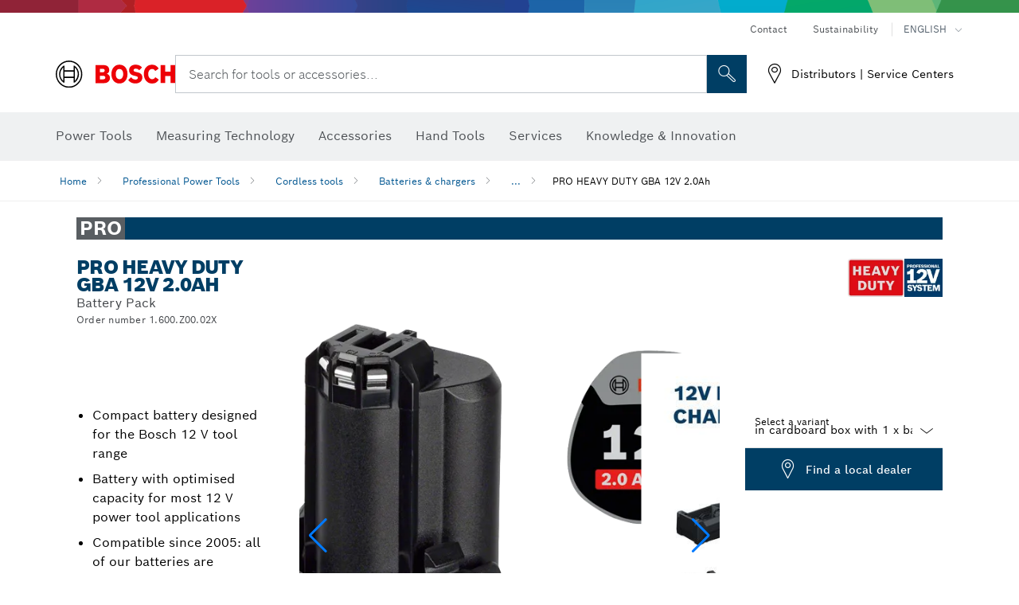

--- FILE ---
content_type: text/html;charset=UTF-8
request_url: https://www.bosch-professional.com/kw/en/products/gba-12v-2-0ah-1600Z0002X
body_size: 29243
content:
<!DOCTYPE html>
<html xmlns="http://www.w3.org/1999/xhtml" lang="en" class="no-js">
    
<head>
        <meta charset="utf-8">
        <meta name="viewport" content="width=device-width, initial-scale=1, maximum-scale=2">
        <meta name="author" content="">
        <meta name="robots" content="index,follow" />
        <meta property="og:url" content="https://www.bosch-professional.com/kw/en/products/gba-12v-2-0ah-1600Z0002X" />
        <meta property="og:title" content="PRO HEAVY DUTY GBA 12V 2.0Ah Battery Pack | Bosch Professional" />
        <meta property="og:description" content="PRO HEAVY DUTY GBA 12V 2.0Ah Batteries &amp; chargers | Compact battery designed for the Bosch 12 V tool range, Battery with optimised capacity for most 12 V power tool applications, Compatible since 2005: all of our batteries are compatible with new and existing Bosch Professional tools in the same voltage class" />
        <meta property="og:image" content="https://www.bosch-professional.com/binary/ocsmedia/optimized/750x422/o241055v54_P_A_GBA_12V_2_0Ah.png" />
        <link rel="icon" href="/favicon.ico">
        <title>PRO HEAVY DUTY GBA 12V 2.0Ah Battery Pack | Bosch Professional</title>
        <meta name="description" content="PRO HEAVY DUTY GBA 12V 2.0Ah Batteries &amp; chargers | Compact battery designed for the Bosch 12 V tool range, Battery with optimised capacity for most 12 V power tool applications, Compatible since 2005: all of our batteries are compatible with new and existing Bosch Professional tools in the same voltage class" >

    
    <!--  Konfiguration GTM DL -->
    
  

    <!--End Konfiguration -->

        


        
  <meta name="ps-key" content="1611-58c049a785a67d769fdfcbf6">
  <meta name="ps-country" content="KW">
  <meta name="ps-language" content="en">


        
        
<link rel="preconnect" href="//tags.tiqcdn.com">
<link rel="dns-prefetch" href="//tags.tiqcdn.com">

        
  <link rel="preconnect" href="https://mycliplister.com/">
  <link rel="dns-prefetch" href="https://mycliplister.com/">
  <link rel="preconnect" href="https://youtube.com/">
  <link rel="dns-prefetch" href="https://youtube.com/">


        <link rel="alternate" hreflang="ar-KW" href="https://www.bosch-professional.com/kw/ar/products/gba-12v-2-0ah-1600Z0002X">
        

        <link rel="alternate" hreflang="ar-TG" href="https://www.bosch-professional.com/africa/ar/products/gba-12v-2-0ah-1600Z0002X">
        

        <link rel="alternate" hreflang="fr-ZM" href="https://www.bosch-professional.com/africa/fr/products/gba-12v-2-0ah-1600Z0002X">
        

        <link rel="alternate" hreflang="ar-TD" href="https://www.bosch-professional.com/africa/ar/products/gba-12v-2-0ah-1600Z0002X">
        

        <link rel="alternate" hreflang="en-AF" href="https://www.bosch-professional.com/middle-east/en/products/gba-12v-2-0ah-1600Z0002X">
        

        <link rel="alternate" hreflang="en-AE" href="https://www.bosch-professional.com/ae/en/products/gba-12v-2-0ah-1600Z0002X">
        

        <link rel="alternate" hreflang="ar-CI" href="https://www.bosch-professional.com/africa/ar/products/gba-12v-2-0ah-1600Z0002X">
        

        <link rel="alternate" hreflang="ar-SY" href="https://www.bosch-professional.com/middle-east/ar/products/gba-12v-2-0ah-1600Z0002X">
        

        <link rel="alternate" hreflang="no-NO" href="https://www.bosch-professional.com/no/no/products/gba-12v-2-0ah-1600Z0002X">
        

        <link rel="alternate" hreflang="en-IQ" href="https://www.bosch-professional.com/iq/en/products/gba-12v-2-0ah-1600Z0002X">
        

        <link rel="alternate" hreflang="ar-CM" href="https://www.bosch-professional.com/africa/ar/products/gba-12v-2-0ah-1600Z0002X">
        

        <link rel="alternate" hreflang="fr-ZW" href="https://www.bosch-professional.com/africa/fr/products/gba-12v-2-0ah-1600Z0002X">
        

        <link rel="alternate" hreflang="el-GR" href="https://www.bosch-professional.com/gr/el/products/gba-12v-2-0ah-1600Z0002X">
        

        <link rel="alternate" hreflang="nl-NL" href="https://www.bosch-professional.com/nl/nl/products/gba-12v-2-0ah-1600Z0002X">
        

        <link rel="alternate" hreflang="en-ZM" href="https://www.bosch-professional.com/africa/en/products/gba-12v-2-0ah-1600Z0002X">
        

        <link rel="alternate" hreflang="en-AU" href="https://www.bosch-pt.com.au/au/en/products/gba-12v-2-0ah-1600Z0002X">
        

        <link rel="alternate" hreflang="ar-LB" href="https://www.bosch-professional.com/lb/ar/products/gba-12v-2-0ah-1600Z0002X">
        

        <link rel="alternate" hreflang="he-IL" href="https://www.bosch-professional.com/il/he/products/gba-12v-2-0ah-1600Z0002X">
        

        <link rel="alternate" hreflang="fr-SC" href="https://www.bosch-professional.com/africa/fr/products/gba-12v-2-0ah-1600Z0002X">
        

        <link rel="alternate" hreflang="en-ZW" href="https://www.bosch-professional.com/africa/en/products/gba-12v-2-0ah-1600Z0002X">
        

        <link rel="alternate" hreflang="hu-HU" href="https://www.bosch-professional.com/hu/hu/products/gba-12v-2-0ah-1600Z0002X">
        

        <link rel="alternate" hreflang="ar-LY" href="https://www.bosch-professional.com/africa/ar/products/gba-12v-2-0ah-1600Z0002X">
        

        <link rel="alternate" hreflang="fr-SD" href="https://www.bosch-professional.com/africa/fr/products/gba-12v-2-0ah-1600Z0002X">
        

        <link rel="alternate" hreflang="ar-UG" href="https://www.bosch-professional.com/africa/ar/products/gba-12v-2-0ah-1600Z0002X">
        

        <link rel="alternate" hreflang="fr-BW" href="https://www.bosch-professional.com/africa/fr/products/gba-12v-2-0ah-1600Z0002X">
        

        <link rel="alternate" hreflang="en-JO" href="https://www.bosch-professional.com/jo/en/products/gba-12v-2-0ah-1600Z0002X">
        

        <link rel="alternate" hreflang="en-BF" href="https://www.bosch-professional.com/africa/en/products/gba-12v-2-0ah-1600Z0002X">
        

        <link rel="alternate" hreflang="ar-LR" href="https://www.bosch-professional.com/africa/ar/products/gba-12v-2-0ah-1600Z0002X">
        

        <link rel="alternate" hreflang="fr-SL" href="https://www.bosch-professional.com/africa/fr/products/gba-12v-2-0ah-1600Z0002X">
        

        <link rel="alternate" hreflang="fr-SO" href="https://www.bosch-professional.com/africa/fr/products/gba-12v-2-0ah-1600Z0002X">
        

        <link rel="alternate" hreflang="fr-SN" href="https://www.bosch-professional.com/africa/fr/products/gba-12v-2-0ah-1600Z0002X">
        

        <link rel="alternate" hreflang="en-BJ" href="https://www.bosch-professional.com/africa/en/products/gba-12v-2-0ah-1600Z0002X">
        

        <link rel="alternate" hreflang="ar-ML" href="https://www.bosch-professional.com/africa/ar/products/gba-12v-2-0ah-1600Z0002X">
        

        <link rel="alternate" hreflang="pl-PL" href="https://www.bosch-professional.com/pl/pl/products/gba-12v-2-0ah-1600Z0002X">
        

        <link rel="alternate" hreflang="en-BN" href="https://www.bosch-professional.com/middle-east/en/products/gba-12v-2-0ah-1600Z0002X">
        

        <link rel="alternate" hreflang="pt-PT" href="https://www.bosch-professional.com/pt/pt/products/gba-12v-2-0ah-1600Z0002X">
        

        <link rel="alternate" hreflang="en-SA" href="https://www.bosch-professional.com/sa/en/products/gba-12v-2-0ah-1600Z0002X">
        

        <link rel="alternate" hreflang="fr-BF" href="https://www.bosch-professional.com/africa/fr/products/gba-12v-2-0ah-1600Z0002X">
        

        <link rel="alternate" hreflang="en-SD" href="https://www.bosch-professional.com/africa/en/products/gba-12v-2-0ah-1600Z0002X">
        

        <link rel="alternate" hreflang="ar-EH" href="https://www.bosch-professional.com/africa/ar/products/gba-12v-2-0ah-1600Z0002X">
        

        <link rel="alternate" hreflang="fr-BE" href="https://www.bosch-professional.com/be/fr/products/gba-12v-2-0ah-1600Z0002X">
        

        <link rel="alternate" hreflang="en-SC" href="https://www.bosch-professional.com/africa/en/products/gba-12v-2-0ah-1600Z0002X">
        

        <link rel="alternate" hreflang="fr-BJ" href="https://www.bosch-professional.com/africa/fr/products/gba-12v-2-0ah-1600Z0002X">
        

        <link rel="alternate" hreflang="en-BW" href="https://www.bosch-professional.com/africa/en/products/gba-12v-2-0ah-1600Z0002X">
        

        <link rel="alternate" hreflang="ar-DZ" href="https://www.bosch-professional.com/dz/ar/products/gba-12v-2-0ah-1600Z0002X">
        

        <link rel="alternate" hreflang="en-SL" href="https://www.bosch-professional.com/africa/en/products/gba-12v-2-0ah-1600Z0002X">
        

        <link rel="alternate" hreflang="ar-MG" href="https://www.bosch-professional.com/africa/ar/products/gba-12v-2-0ah-1600Z0002X">
        

        <link rel="alternate" hreflang="en-SN" href="https://www.bosch-professional.com/africa/en/products/gba-12v-2-0ah-1600Z0002X">
        

        <link rel="alternate" hreflang="fr-GW" href="https://www.bosch-professional.com/africa/fr/products/gba-12v-2-0ah-1600Z0002X">
        

        <link rel="alternate" hreflang="ar-ET" href="https://www.bosch-professional.com/africa/ar/products/gba-12v-2-0ah-1600Z0002X">
        

        <link rel="alternate" hreflang="ar-ER" href="https://www.bosch-professional.com/africa/ar/products/gba-12v-2-0ah-1600Z0002X">
        

        <link rel="alternate" hreflang="en-OM" href="https://www.bosch-professional.com/om/en/products/gba-12v-2-0ah-1600Z0002X">
        

        <link rel="alternate" hreflang="hr-HR" href="https://www.bosch-professional.com/hr/hr/products/gba-12v-2-0ah-1600Z0002X">
        

        <link rel="alternate" hreflang="ar-NA" href="https://www.bosch-professional.com/africa/ar/products/gba-12v-2-0ah-1600Z0002X">
        

        <link rel="alternate" hreflang="ru-KZ" href="https://www.bosch-professional.com/kz/ru/products/gba-12v-2-0ah-1600Z0002X">
        

        <link rel="alternate" hreflang="en-GN" href="https://www.bosch-professional.com/africa/en/products/gba-12v-2-0ah-1600Z0002X">
        

        <link rel="alternate" hreflang="ar-MR" href="https://www.bosch-professional.com/africa/ar/products/gba-12v-2-0ah-1600Z0002X">
        

        <link rel="alternate" hreflang="en-GM" href="https://www.bosch-professional.com/africa/en/products/gba-12v-2-0ah-1600Z0002X">
        

        <link rel="alternate" hreflang="ar-MW" href="https://www.bosch-professional.com/africa/ar/products/gba-12v-2-0ah-1600Z0002X">
        

        <link rel="alternate" hreflang="de-AT" href="https://www.bosch-professional.com/at/de/products/gba-12v-2-0ah-1600Z0002X">
        

        <link rel="alternate" hreflang="en-GW" href="https://www.bosch-professional.com/africa/en/products/gba-12v-2-0ah-1600Z0002X">
        

        <link rel="alternate" hreflang="fr-GM" href="https://www.bosch-professional.com/africa/fr/products/gba-12v-2-0ah-1600Z0002X">
        

        <link rel="alternate" hreflang="ar-NE" href="https://www.bosch-professional.com/africa/ar/products/gba-12v-2-0ah-1600Z0002X">
        

        <link rel="alternate" hreflang="bg-BG" href="https://www.bosch-professional.com/bg/bg/products/gba-12v-2-0ah-1600Z0002X">
        

        <link rel="alternate" hreflang="fr-GN" href="https://www.bosch-professional.com/africa/fr/products/gba-12v-2-0ah-1600Z0002X">
        

        <link rel="alternate" hreflang="cs-CZ" href="https://www.bosch-professional.com/cz/cs/products/gba-12v-2-0ah-1600Z0002X">
        

        <link rel="alternate" hreflang="ru-BY" href="https://www.bosch-professional.com/by/ru/products/gba-12v-2-0ah-1600Z0002X">
        

        <link rel="alternate" hreflang="en-PK" href="https://www.bosch-professional.com/pk/en/products/gba-12v-2-0ah-1600Z0002X">
        

        <link rel="alternate" hreflang="sk-SK" href="https://www.bosch-professional.com/sk/sk/products/gba-12-v-2-0-ah-1600Z0002X">
        

        <link rel="alternate" hreflang="ar-OM" href="https://www.bosch-professional.com/om/ar/products/gba-12v-2-0ah-1600Z0002X">
        

        <link rel="alternate" hreflang="ru-RU" href="https://www.bosch-professional.com/ru/ru/products/gba-12v-2-0ah-1600Z0002X">
        

        <link rel="alternate" hreflang="en-YE" href="https://www.bosch-professional.com/middle-east/en/products/gba-12v-2-0ah-1600Z0002X">
        

        <link rel="alternate" hreflang="en-QA" href="https://www.bosch-professional.com/qa/en/products/gba-12v-2-0ah-1600Z0002X">
        

        <link rel="alternate" hreflang="sv-SE" href="https://www.bosch-professional.com/se/sv/products/gba-12v-2-0ah-1600Z0002X">
        

        <link rel="alternate" hreflang="da-DK" href="https://www.bosch-professional.com/dk/da/products/gba-12v-2-0ah-1600Z0002X">
        

        <link rel="alternate" hreflang="ar-GA" href="https://www.bosch-professional.com/africa/ar/products/gba-12v-2-0ah-1600Z0002X">
        

        <link rel="alternate" hreflang="uk-UA" href="https://www.bosch-professional.com/ua/uk/products/gba-12v-2-0ah-1600Z0002X">
        

        <link rel="alternate" hreflang="fr-ET" href="https://www.bosch-professional.com/africa/fr/products/gba-12v-2-0ah-1600Z0002X">
        

        <link rel="alternate" hreflang="en-ML" href="https://www.bosch-professional.com/africa/en/products/gba-12v-2-0ah-1600Z0002X">
        

        <link rel="alternate" hreflang="lv-LV" href="https://www.bosch-professional.com/lv/lv/products/gba-12v-2-0ah-1600Z0002X">
        

        <link rel="alternate" hreflang="fr-NA" href="https://www.bosch-professional.com/africa/fr/products/gba-12v-2-0ah-1600Z0002X">
        

        <link rel="alternate" hreflang="en-EH" href="https://www.bosch-professional.com/africa/en/products/gba-12v-2-0ah-1600Z0002X">
        

        <link rel="alternate" hreflang="ar-GW" href="https://www.bosch-professional.com/africa/ar/products/gba-12v-2-0ah-1600Z0002X">
        

        <link rel="alternate" hreflang="en-MR" href="https://www.bosch-professional.com/africa/en/products/gba-12v-2-0ah-1600Z0002X">
        

        <link rel="alternate" hreflang="ar-GN" href="https://www.bosch-professional.com/africa/ar/products/gba-12v-2-0ah-1600Z0002X">
        

        <link rel="alternate" hreflang="fr-NE" href="https://www.bosch-professional.com/africa/fr/products/gba-12v-2-0ah-1600Z0002X">
        

        <link rel="alternate" hreflang="ar-GM" href="https://www.bosch-professional.com/africa/ar/products/gba-12v-2-0ah-1600Z0002X">
        

        <link rel="alternate" hreflang="nl-BE" href="https://www.bosch-professional.com/be/nl/products/gba-12v-2-0ah-1600Z0002X">
        

        <link rel="alternate" hreflang="en-MW" href="https://www.bosch-professional.com/africa/en/products/gba-12v-2-0ah-1600Z0002X">
        

        <link rel="alternate" hreflang="en-ER" href="https://www.bosch-professional.com/africa/en/products/gba-12v-2-0ah-1600Z0002X">
        

        <link rel="alternate" hreflang="fr-ML" href="https://www.bosch-professional.com/africa/fr/products/gba-12v-2-0ah-1600Z0002X">
        

        <link rel="alternate" hreflang="en-ET" href="https://www.bosch-professional.com/africa/en/products/gba-12v-2-0ah-1600Z0002X">
        

        <link rel="alternate" hreflang="fr-EH" href="https://www.bosch-professional.com/africa/fr/products/gba-12v-2-0ah-1600Z0002X">
        

        <link rel="alternate" hreflang="en-NA" href="https://www.bosch-professional.com/africa/en/products/gba-12v-2-0ah-1600Z0002X">
        

        <link rel="alternate" hreflang="fr-MR" href="https://www.bosch-professional.com/africa/fr/products/gba-12v-2-0ah-1600Z0002X">
        

        <link rel="alternate" hreflang="fr-MW" href="https://www.bosch-professional.com/africa/fr/products/gba-12v-2-0ah-1600Z0002X">
        

        <link rel="alternate" hreflang="en-NE" href="https://www.bosch-professional.com/africa/en/products/gba-12v-2-0ah-1600Z0002X">
        

        <link rel="alternate" hreflang="en-NG" href="https://www.bosch-professional.com/ng/en/products/gba-12v-2-0ah-1600Z0002X">
        

        <link rel="alternate" hreflang="de-CH" href="https://www.bosch-professional.com/ch/de/products/gba-12v-2-0ah-1600Z0002X">
        

        <link rel="alternate" hreflang="fr-ER" href="https://www.bosch-professional.com/africa/fr/products/gba-12v-2-0ah-1600Z0002X">
        

        <link rel="alternate" hreflang="ar-YE" href="https://www.bosch-professional.com/middle-east/ar/products/gba-12v-2-0ah-1600Z0002X">
        

        <link rel="alternate" hreflang="ar-QA" href="https://www.bosch-professional.com/qa/ar/products/gba-12v-2-0ah-1600Z0002X">
        

        <link rel="alternate" hreflang="fr-GA" href="https://www.bosch-professional.com/africa/fr/products/gba-12v-2-0ah-1600Z0002X">
        

        <link rel="alternate" hreflang="fa-IR" href="https://www.bosch-professional.com/ir/fa/products/gba-12v-2-0ah-1600Z0002X">
        

        <link rel="alternate" hreflang="en-NZ" href="https://www.bosch-pt.co.nz/nz/en/products/gba-12v-2-0ah-1600Z0002X">
        

        <link rel="alternate" hreflang="ro-RO" href="https://www.bosch-professional.com/ro/ro/products/gba-12v-2-0ah-1600Z0002X">
        

        <link rel="alternate" hreflang="it-CH" href="https://www.bosch-professional.com/ch/it/products/gba-12v-2-0ah-1600Z0002X">
        

        <link rel="alternate" hreflang="et-EE" href="https://www.bosch-professional.com/ee/et/products/gba-12v-2-0ah-1600Z0002X">
        

        <link rel="alternate" hreflang="fr-FR" href="https://www.bosch-professional.com/fr/fr/products/gba-12v-2-0ah-1600Z0002X">
        

        <link rel="alternate" hreflang="en-GB" href="https://www.bosch-professional.com/gb/en/products/gba-12v-2-0ah-1600Z0002X">
        

        <link rel="alternate" hreflang="en-GA" href="https://www.bosch-professional.com/africa/en/products/gba-12v-2-0ah-1600Z0002X">
        

        <link rel="alternate" hreflang="fi-FI" href="https://www.bosch-professional.com/fi/fi/products/gba-12v-2-0ah-1600Z0002X">
        

        <link rel="alternate" hreflang="fr-TD" href="https://www.bosch-professional.com/africa/fr/products/gba-12v-2-0ah-1600Z0002X">
        

        <link rel="alternate" hreflang="en-SO" href="https://www.bosch-professional.com/africa/en/products/gba-12v-2-0ah-1600Z0002X">
        

        <link rel="alternate" hreflang="en-CD" href="https://www.bosch-professional.com/africa/en/products/gba-12v-2-0ah-1600Z0002X">
        

        <link rel="alternate" hreflang="ar-ZM" href="https://www.bosch-professional.com/africa/ar/products/gba-12v-2-0ah-1600Z0002X">
        

        <link rel="alternate" hreflang="fr-TG" href="https://www.bosch-professional.com/africa/fr/products/gba-12v-2-0ah-1600Z0002X">
        

        <link rel="alternate" hreflang="en-CF" href="https://www.bosch-professional.com/africa/en/products/gba-12v-2-0ah-1600Z0002X">
        

        <link rel="alternate" hreflang="lt-LT" href="https://www.bosch-professional.com/lt/lt/products/gba-12v-2-0ah-1600Z0002X">
        

        <link rel="alternate" hreflang="ar-AF" href="https://www.bosch-professional.com/middle-east/ar/products/gba-12v-2-0ah-1600Z0002X">
        

        <link rel="alternate" hreflang="ar-AE" href="https://www.bosch-professional.com/ae/ar/products/gba-12v-2-0ah-1600Z0002X">
        

        <link rel="alternate" hreflang="en-SY" href="https://www.bosch-professional.com/middle-east/en/products/gba-12v-2-0ah-1600Z0002X">
        

        <link rel="alternate" hreflang="en-CI" href="https://www.bosch-professional.com/africa/en/products/gba-12v-2-0ah-1600Z0002X">
        

        <link rel="alternate" hreflang="sl-SI" href="https://www.bosch-professional.com/si/sl/products/gba-12v-2-0ah-1600Z0002X">
        

        <link rel="alternate" hreflang="ar-IQ" href="https://www.bosch-professional.com/iq/ar/products/gba-12v-2-0ah-1600Z0002X">
        

        <link rel="alternate" hreflang="en-CM" href="https://www.bosch-professional.com/africa/en/products/gba-12v-2-0ah-1600Z0002X">
        

        <link rel="alternate" hreflang="en-KW" href="https://www.bosch-professional.com/kw/en/products/gba-12v-2-0ah-1600Z0002X">
        

        <link rel="alternate" hreflang="ar-ZW" href="https://www.bosch-professional.com/africa/ar/products/gba-12v-2-0ah-1600Z0002X">
        

        <link rel="alternate" hreflang="fr-CD" href="https://www.bosch-professional.com/africa/fr/products/gba-12v-2-0ah-1600Z0002X">
        

        <link rel="alternate" hreflang="fr-CF" href="https://www.bosch-professional.com/africa/fr/products/gba-12v-2-0ah-1600Z0002X">
        

        <link rel="alternate" hreflang="en-TD" href="https://www.bosch-professional.com/africa/en/products/gba-12v-2-0ah-1600Z0002X">
        

        <link rel="alternate" hreflang="fr-CI" href="https://www.bosch-professional.com/africa/fr/products/gba-12v-2-0ah-1600Z0002X">
        

        <link rel="alternate" hreflang="en-TG" href="https://www.bosch-professional.com/africa/en/products/gba-12v-2-0ah-1600Z0002X">
        

        <link rel="alternate" hreflang="fr-CH" href="https://www.bosch-professional.com/ch/fr/products/gba-12v-2-0ah-1600Z0002X">
        

        <link rel="alternate" hreflang="fr-CM" href="https://www.bosch-professional.com/africa/fr/products/gba-12v-2-0ah-1600Z0002X">
        

        <link rel="alternate" hreflang="en-LB" href="https://www.bosch-professional.com/lb/en/products/gba-12v-2-0ah-1600Z0002X">
        

        <link rel="alternate" hreflang="ar-SA" href="https://www.bosch-professional.com/sa/ar/products/gba-12v-2-0ah-1600Z0002X">
        

        <link rel="alternate" hreflang="de-DE" href="https://www.bosch-professional.com/de/de/products/gba-12v-2-0ah-1600Z0002X">
        

        <link rel="alternate" hreflang="fr-UG" href="https://www.bosch-professional.com/africa/fr/products/gba-12v-2-0ah-1600Z0002X">
        

        <link rel="alternate" hreflang="ar-BN" href="https://www.bosch-professional.com/middle-east/ar/products/gba-12v-2-0ah-1600Z0002X">
        

        <link rel="alternate" hreflang="fr-DZ" href="https://www.bosch-professional.com/dz/fr/products/gba-12v-2-0ah-1600Z0002X">
        

        <link rel="alternate" hreflang="sr-RS" href="https://www.bosch-professional.com/rs/sr/products/gba-12v-2-0ah-1600Z0002X">
        

        <link rel="alternate" hreflang="ar-SD" href="https://www.bosch-professional.com/africa/ar/products/gba-12v-2-0ah-1600Z0002X">
        

        <link rel="alternate" hreflang="ar-SC" href="https://www.bosch-professional.com/africa/ar/products/gba-12v-2-0ah-1600Z0002X">
        

        <link rel="alternate" hreflang="es-ES" href="https://www.bosch-professional.com/es/es/products/gba-12v-2-0ah-1600Z0002X">
        

        <link rel="alternate" hreflang="ar-JO" href="https://www.bosch-professional.com/jo/ar/products/gba-12v-2-0ah-1600Z0002X">
        

        <link rel="alternate" hreflang="fr-MG" href="https://www.bosch-professional.com/africa/fr/products/gba-12v-2-0ah-1600Z0002X">
        

        <link rel="alternate" hreflang="en-TZ" href="https://www.bosch-professional.com/tz/en/products/gba-12v-2-0ah-1600Z0002X">
        

        <link rel="alternate" hreflang="en-LR" href="https://www.bosch-professional.com/africa/en/products/gba-12v-2-0ah-1600Z0002X">
        

        <link rel="alternate" hreflang="ar-BF" href="https://www.bosch-professional.com/africa/ar/products/gba-12v-2-0ah-1600Z0002X">
        

        <link rel="alternate" hreflang="ar-BJ" href="https://www.bosch-professional.com/africa/ar/products/gba-12v-2-0ah-1600Z0002X">
        

        <link rel="alternate" hreflang="it-IT" href="https://www.bosch-professional.com/it/it/products/gba-12v-2-0ah-1600Z0002X">
        

        <link rel="alternate" hreflang="en-LY" href="https://www.bosch-professional.com/africa/en/products/gba-12v-2-0ah-1600Z0002X">
        

        <link rel="alternate" hreflang="ar-SO" href="https://www.bosch-professional.com/africa/ar/products/gba-12v-2-0ah-1600Z0002X">
        

        <link rel="alternate" hreflang="ar-CF" href="https://www.bosch-professional.com/africa/ar/products/gba-12v-2-0ah-1600Z0002X">
        

        <link rel="alternate" hreflang="fr-LR" href="https://www.bosch-professional.com/africa/fr/products/gba-12v-2-0ah-1600Z0002X">
        

        <link rel="alternate" hreflang="ar-CD" href="https://www.bosch-professional.com/africa/ar/products/gba-12v-2-0ah-1600Z0002X">
        

        <link rel="alternate" hreflang="en-UG" href="https://www.bosch-professional.com/africa/en/products/gba-12v-2-0ah-1600Z0002X">
        

        <link rel="alternate" hreflang="ar-BW" href="https://www.bosch-professional.com/africa/ar/products/gba-12v-2-0ah-1600Z0002X">
        

        <link rel="alternate" hreflang="en-DZ" href="https://www.bosch-professional.com/dz/en/products/gba-12v-2-0ah-1600Z0002X">
        

        <link rel="alternate" hreflang="ar-SN" href="https://www.bosch-professional.com/africa/ar/products/gba-12v-2-0ah-1600Z0002X">
        

        <link rel="alternate" hreflang="ar-SL" href="https://www.bosch-professional.com/africa/ar/products/gba-12v-2-0ah-1600Z0002X">
        

        <link rel="alternate" hreflang="fr-LY" href="https://www.bosch-professional.com/africa/fr/products/gba-12v-2-0ah-1600Z0002X">
        

        <link rel="alternate" hreflang="en-MG" href="https://www.bosch-professional.com/africa/en/products/gba-12v-2-0ah-1600Z0002X">
        

        
        

    <!--  JSON LD-->
    <script type="application/ld+json">{
  "@type" : "ProductGroup",
  "name" : "PRO HEAVY DUTY GBA 12V 2.0Ah",
  "description" : "Battery Pack",
  "url" : "https://www.bosch-professional.com/kw/en/products/gba-12v-2-0ah-1600Z0002X",
  "productGroupID" : "PRO HEAVY DUTY GBA 12V 2.0Ah",
  "image" : [ "https://www.bosch-professional.com/kw/en/ocsmedia/241055-54/application-image/full/battery-pack-pro-heavy-duty-gba-12v-2-0ah-1600z0002x.png", "https://www.bosch-professional.com/kw/en/ocsmedia/241055-54/application-image/full/battery-pack-pro-heavy-duty-gba-12v-2-0ah-1600z0002x.png", "https://www.bosch-professional.com/kw/en/ocsmedia/582968-117/application-image/full/battery-pack-pro-heavy-duty-gba-12v-2-0ah-1600z0002x.jpg" ],
  "brand" : {
    "@type" : "Brand",
    "name" : "Bosch power tools",
    "url" : "https://www.bosch-professional.com/kw/en/",
    "logo" : "https://www.bosch-professional.com/kw/media/professional/central_assets/bosch_logo/bosch.svg"
  },
  "manufacturer" : {
    "@type" : "Organization",
    "name" : "Bosch power tools",
    "url" : "https://www.bosch-professional.com/kw/en/",
    "logo" : "https://www.bosch-professional.com/kw/media/professional/central_assets/bosch_logo/bosch.svg"
  },
  "@context" : "https://schema.org",
  "@id" : "https://www.bosch-professional.com/kw/en/products/gba-12v-2-0ah-1600Z0002X",
  "variesBy" : [ "https://schema.org/pattern" ],
  "hasVariant" : [ {
    "@type" : "Product",
    "sku" : "1600Z0002X",
    "image" : [ "https://www.bosch-professional.com/kw/en/ocsmedia/241055-54/scope-of-supply-image/full/battery-pack-pro-heavy-duty-gba-12v-2-0ah-1600z0002x.png" ],
    "name" : "GBA 12V 2.0Ah in cardboard box with 1 x battery GBA 12V 2.0Ah",
    "description" : "in cardboard box with 1 x battery GBA 12V 2.0Ah",
    "url" : "https://www.bosch-professional.com/kw/en/products/gba-12v-2-0ah-1600Z0002X",
    "pattern" : "GBA 12V 2.0Ah in cardboard box with 1 x battery GBA 12V 2.0Ah",
    "gtin13" : "3165140730358",
    "offers" : [ {
      "@type" : "Offer",
      "itemCondition" : "https://schema.org/NewCondition",
      "availability" : "https://schema.org/InStock"
    } ]
  } ]
}</script>
    <!-- END  JSON LD-->

    <script type="application/ld+json"> {"@context": "http://schema.org", "@type": "BreadcrumbList", "itemListElement":[{"@type": "ListItem","position":1,"item":{"@id": "https://www.bosch-professional.com/kw/en/professional-power-tools-131398-ocs-c/","name": "Professional Power Tools"}},{"@type": "ListItem","position":2,"item":{"@id": "https://www.bosch-professional.com/kw/en/cordless-tools-131400-ocs-c/","name": "Cordless tools"}},{"@type": "ListItem","position":3,"item":{"@id": "https://www.bosch-professional.com/kw/en/batteries-chargers-209604-ocs-c/","name": "Batteries &amp; chargers"}},{"@type": "ListItem","position":4,"item":{"@id": "https://www.bosch-professional.com/kw/en/products/gba-12v-2-0ah-1600Z0002X","name": "PRO HEAVY DUTY GBA 12V 2.0Ah"}}]}</script>
    
<!-- central head resources -->
<link rel="preload" href="https://www.bosch-professional.com/res/fonts/boschsans/BoschSans-Regular.woff2" as="font" type="font/woff2" crossorigin="anonymous">
<link rel="preload" href="https://www.bosch-professional.com/res/fonts/boschsans/BoschSans-Bold.woff2" as="font" type="font/woff2" crossorigin="anonymous">
<link rel="preload" href="https://www.bosch-professional.com/res/fonts/boschsans/BoschSans-Black.woff2" as="font" type="font/woff2" crossorigin="anonymous">
<style>
@keyframes slide-up {
0% {
transform: translateY(110vh);
}
100% {
transform: translateY(0vh);
}
}
dock-privacy-settings {
position: fixed !important;
top: 0px;
left: 0px;
transform: translateY(110vh);
animation: slide-up 0s forwards;
animation-delay: 3s;
}
</style>
<link rel="stylesheet" type="text/css" href="https://www.bosch-professional.com/res/critical.css">
<link rel="preload" href="https://www.bosch-professional.com/res/main.css" as="style" onload="this.onload=null;this.rel='stylesheet'">
<noscript><link rel="stylesheet" href="https://www.bosch-professional.com/res/main.css"></noscript>
<script>
var CONF = {
ASSET_PATH: 'https://www.bosch-professional.com/res/',
ENV: 'production'
}
</script>

    <link rel="canonical" href="https://www.bosch-professional.com/kw/en/products/gba-12v-2-0ah-1600Z0002X">

    
    
</head>


    

    <body class="t-productdetailpage has-lp-navbar"
          data-track_pagename="ProductDetailPagePT"
          data-product-id="40585"
          data-country="kw"
          data-language="en"
          data-locale="en_KW"
          data-region="rmi"
    >

        
        
        
<script id="tealium_pdl" type="text/javascript">
function getCookie(cookieName) {
var cookieArr = document.cookie.split(";");
for(var i = 0; i < cookieArr.length; i++) {
var cookiePair = cookieArr[i].split("=");
if(cookieName == cookiePair[0].trim()) {
return decodeURIComponent(cookiePair[1]);
}
}
return null;
}
var utag_data = {
language : "en",
page_country : "KW",
page_name : "content : Page Name",
business_unit : "pt",
tealium_event: "PT_Generic_Pageload",
brand_name: "BOSCH",
page_type : "content",
page_id : "2486226",
page_breadcrumb : [ "Technical Pages", "Tracking", "Tealium" ],
page_subcategory1: "Technical Pages",
page_subcategory2: "Tracking",
page_subcategory3: "Tealium",
page_subcategory4: undefined,
page_subcategory5: undefined,
release_id : "14471",
division: "PT",
site_domain_type: "prod",
currency: "EUR",
logged_in_user : getCookie("id") != null ? "yes" : "no",
}
</script>


        
        
  <script>
    if (typeof utag_data === 'undefined') {
      utag_data = {};
    }
    utag_data.brand_name = "BOSCH";
    utag_data.business_unit = "gt";
    utag_data.division = "PT"
    
    utag_data.logged_in_user = "no";
    
    

    
    utag_data.language = "en";
    utag_data.page_country = "KW";
    
    utag_data.page_breadcrumb = ["Professional Power Tools","Cordless tools","Batteries \u0026 chargers","PRO HEAVY DUTY GBA 12V 2.0Ah"];
    
    

    
    utag_data.page_subcategory1 = "Professional Power Tools";
    utag_data.page_subcategory2 = "Cordless tools";
    utag_data.page_subcategory3 = "Batteries \u0026 chargers";
    utag_data.page_subcategory4 = "PRO HEAVY DUTY GBA 12V 2.0Ah";
    utag_data.page_subcategory5 = null;

    
    
    
    
    
     utag_data.page_subcategory5 = undefined; 
    
    
    
    
    

    
    utag_data.product_brand = ["Professional"];
    

    

     utag_data.release_id = "3.17.9";
  </script>


        
        <script
        >
          utag_data.tealium_event = "PT_ProductDetail_Pageload"
          utag_data.page_id = 'pt-pdp-' + "1600Z0002X";

          utag_data.page_type = "product";

          

          
          utag_data.page_name = 'product : ' + "PRO HEAVY DUTY GBA 12V 2.0Ah";
          
          utag_data.product_id = ["1600Z0002X"];
          
          
          utag_data.product_name = ["PRO HEAVY DUTY GBA 12V 2.0Ah"];
          
          utag_data.product_line = ["pro"];
          utag_data.product_category_id = ["209604","225588"];
          utag_data.master_order_number = ["1600Z0002X"];
          

          
          utag_data.product_brand = ["Professional"];
          
          utag_data.product_category = ["Batteries \u0026 chargers"];
          
          
          utag_data.battery_voltage = ["-"];
          
          
          
          utag_data.product_bi_trade_name = ["صيانة المباني والمرافق","الهندسة المدنية","عامل بناء","عامل أشغال المعادن","بستاني المناظر الطبيعية","عامل بناء"];
          utag_data.product_bi_trade_code = ["T8","T12","T1","T6","T11","T1"];
          utag_data.product_bi_trade_relevance = ["hero","nice-to-have","nice-to-have","nice-to-have","hero","must"];
            
          
          utag_data.baretool_number = ["1607A3515C","1607A350C5","1607A35040","2607336879","1607A350EL"];
          
        </script>

        
        
<script id="tealium_script">
window.addEventListener("load", function(a,b,c,d) {
a='//tags.tiqcdn.com/utag/robert-bosch/kw-pt-professional-web/prod/utag.js';
b=document;c='script';d=b.createElement(c);d.src=a;d.type='text/java'+c;d.async=true;
a=b.getElementsByTagName(c)[0];
a.parentNode.insertBefore(d,a);
});
</script>


        
        

			<header id="header" class="o-header o-header--alt o-header--hoverNav">
			<div class="o-header-search-sticky">
				<div class="o-header-search-wrapper container">
					<nav class="o-header-search__top" aria-label="Meta">
<!-- meta navigation -->
	<ul class="m-metanavigation__items hidden-xs hidden-sm">
<li class="m-metanavigation__items__item">
	<a  class="trackingElement trackingTeaser m-metanavigation__items__item--link"
		data-track_domEvent="click" 
		data-track_modulePosition="1" 
		data-track_elementtype="Text"
		data-track_elementinfo="Contact"
		data-track_elementlinktype="internal"
		data-track_dyn_teasertype="Navigation"
		data-track_dyn_teasercontent="Contact"
		href="//www.bosch-professional.com/kw/en/services/after-sales-service/contact/" 
		title="Contact"
		target="_self"> 
		Contact
	</a>
</li>        
<li class="m-metanavigation__items__item">
	<a  class="trackingElement trackingTeaser m-metanavigation__items__item--link"
		data-track_domEvent="click" 
		data-track_modulePosition="1" 
		data-track_elementtype="Text"
		data-track_elementinfo="Sustainability"
		data-track_elementlinktype="external"
		data-track_dyn_teasertype="Navigation"
		data-track_dyn_teasercontent="Sustainability"
		href="https://www.bosch-pt.com/ww/gb/en/company/sustainability/" 
		title="Sustainability"
		target="_self"> 
		Sustainability
	</a>
</li>        
	        <li class="m-metanavigation__items__item m-metanavigation__languageselector">
					<button 
						class="trackingElement teaserTracking m-metanavigation__languageselector--button dropdown-toggle" 
						data-toggle="dropdown" 
						aria-haspopup="true" 
						aria-expanded="false"
						data-track_domEvent="click" 	
						data-track_modulePosition="1" 
						data-track_elementtype="Button"
						data-track_elementinfo="LanguageSelector"
						data-track_elementlinktype="internal"
						data-track_dyn_teasertype="Navigation"
						data-track_dyn_teasercontent="LanguageSelector"
					>
                    	<span class="d-label text-uppercase">English</span>
        		               	<i class="icon-Bosch-Ic-arrow-black-bottom"></i>
                		    </button>
				<ul class="m-metanavigation__languageselector__items dropdown-menu">	
		 				<li class="m-metanavigation__languageselector__items__item">
		 	    			<a	href="https://www.bosch-professional.com/kw/ar/products/gba-12v-2-0ah-1600Z0002X" 
		 	       				class="trackingElement m-metanavigation__languageselector__items__item--link"
		 	       				data-track_domEvent="click" 	
								data-track_modulePosition="1" 
								data-track_elementtype="Language"
								data-track_elementinfo="العربية"
								data-track_elementlinktype="internal"
		 	       			>
		 	    				<span class="text-uppercase">العربية</span>
		 	       			</a>
		      			</li>
				</ul>
			</li>
	</ul>
		   		</nav>
					<nav class="o-header-search" aria-label="Search">
            			<div class="o-header-search__left">
		<div class="m-brandLogo">
			<a  href="//www.bosch-professional.com/kw/en/" 
				title="Bosch Power Tools" 
			    class="trackingElement m-brandLogo__link"
			    data-track_domEvent="click" 
				data-track_modulePosition="1" 
				data-track_elementtype="Logo"
				data-track_elementinfo="Bosch Power Tools"
				data-track_elementlinktype="internal">
<picture >
<!-- WebP, Reihenfolge beachten: Desktop, Tablet, Mobile -->
<img class="m-brandLogo__image img-responsive"
width="165" height="50"
src="https://www.bosch-professional.com/media/professional/central_assets/bosch_logo/bosch.svg"
title=""
alt="Bosch logo in red with black lettering on a white background, modern and clearly designed.">
</picture>		
			</a>
		</div>
            			</div>
            			<div class="o-header-search__main">
								<!-- search navigation --> 
<div class="m-searchNavigation"
	data-placeholder="Search for tools..."
	data-placeholder-desktop="Search for tools or accessories...">
	<form id="header-search" 
		  class="m-searchNavigation__form" 
		  method="get" 
		  role="search" 
		  action="//www.bosch-professional.com/kw/en/searchfrontend/"> 
			<div class="m-searchNavigation__label">
				<span class="m-searchNavigation__labelText">Search for tools or accessories...</span>
					<button type="button" 
							class="bba-btn bba-btn--primary m-searchNavigation__button m-searchNavigation__button--search"
							aria-label="Onsite Search"
							tabindex="-1">
						<i class="icon-Bosch-Ic-search-black"></i>
					</button>
			</div>	
			<div class="m-searchNavigation__inputWrapper">
				<button type="submit" class="trackingElement trackingTeaser bba-btn bba-btn--primary m-searchNavigation__button m-searchNavigation__button--submit bba-btn bba-btn--primary"
						data-track_domEvent="click"
						data-track_modulePosition="2" 
						data-track_elementtype="Icon"
						data-track_elementinfo="SearchFormSubmit"
						data-track_elementlinktype="internal"
						data-track_dyn_teasertype="Search"
						data-track_dyn_teasercontent="Onsite Search"
						aria-label="Submit search request"
						tabindex="-1"
				>	
					<i class="icon-Bosch-Ic-search-black"></i>
				</button>
				<input  class="trackingElement trackingTeaser m-searchNavigation__searchField" 
						placeholder="Search for tools or accessories..." 
						type="search" 
						name="q" 
						id="search" 
						role="combobox" 
						aria-haspopup="dialog"
						aria-expanded="false" 
						aria-controls="searchNavField" 
						aria-activedescendant
						data-track_domEvent="click"
						data-track_modulePosition="2" 
						data-track_elementtype="Field"
						data-track_elementinfo="SearchFormField"
						data-track_elementlinktype="internal"
						data-track_dyn_teasertype="Search"
						data-track_dyn_teasercontent="Onsite Search"
						tabindex="0"
				>
				<input 	class="m-searchNavigation__searchSuggest" 
						disabled 
						type="text" 
						placeholder="Search for tools or accessories..." 
						autocomplete="off">
			</div>
			<button type="button" 
					name="button" 
					class="trackingElement trackingTeaser m-searchNavigation__button m-searchNavigation__button--close" 
				    data-track_domEvent="click"
					data-track_modulePosition="2" 
					data-track_elementtype="Icon"
					data-track_elementinfo="SearchFormClose"
					data-track_elementlinktype="internal"
					data-track_dyn_teasertype="Search"
					data-track_dyn_teasercontent="Onsite Search Close"
					aria-label="Onsite Search Close"
					tabindex="-1"
			>
				<i class="icon-Bosch-Ic-close-black"></i>
			</button>
	</form>
</div>
									</div>
									<div class="o-header-search__right">
                						<div class="m-conversion_bar">
<nav class="trackingModule m-conversion_bar" data-track_moduletype="User Service" aria-label="Conversion Bar">
		<ul class="m-conversion_bar__items">
	<li class="trackingElement m-conversion_bar__item">
		<a  href="//www.bosch-professional.com/kw/en/services/distributors-and-service-centers/" 
			title="Distributors | Service Centers" 
			class="trackingElement trackingTeaser m-conversion_bar__link" 
			target="_self"
			data-track_domEvent="click" 
			data-track_modulePosition="4" 
			data-track_elementtype="Text"
			data-track_elementinfo=""
			data-track_elementlinktype="internal"
			data-track_dyn_teasercontent=""
		> 
			<i class="icon-Bosch-Ic-store-locator-black"></i>
			<span class="m-conversion_bar__text"> Distributors | Service Centers </span>
		</a>
	</li>	
		</ul>
</nav>
						                		</div>
						                	</div>
						          		</nav>
						          		<div class="o-header-search__results">
<div id="header-search-results" class="m-searchNavigationResults m-searchNavigationResults--hidden trackingModule" data-track_moduletype="Search Flyout">
    <div class="m-searchNavigationResults__detailed trackingTeaser" aria-label="Search result" role="dialog"></div>
    <div class="m-searchNavigationResults__right">
        <div class="m-searchNavigationResults__suggestions"></div>
        <div class="m-searchNavigationResults__teasers"></div>
    </div>
</div>
						          		</div>
						          	</div>
						          	<div class="o-header__mWrapper--gray">
		        						<div class="o-header__mWrapper">
		            						<div class="o-header__faker"></div>
		            							<nav class="m-mainNavigation " aria-label="Main">
		                							<div class="m-mainNavigation__container">
		                    							<div class="m-mainNavigation__col m-mainNavigation__col--fixed">
		                        							<button type="button" class="m-mainNavigation__toggle">
		                            							<span class="m-mainNavigation__toggleBar"></span>
									                            <span class="m-mainNavigation__toggleBar"></span>
									                            <span class="m-mainNavigation__toggleBar"></span>
									                            <span class="m-mainNavigation__toggleBar"></span>
		                        							</button>
		                    							</div>
				            <div class="m-mainNavigation__col">
<div class="m-mainNavigation__itemsWrapper" data-backlabel="Back">
		<ul class="m-mainNavigation__items">
			<li class="m-mainNavigation__item hidden-md hidden-lg">
				<a  class="trackingElement trackingTeaser m-mainNavigation__link" 
					href="//www.bosch-professional.com/kw/en/" 
					title="Home"
					data-track_domEvent="click"
					data-track_modulePosition="2" 
					data-track_elementtype="Text"
					data-track_elementinfo="Home"
					data-track_elementlinktype="internal" 
					data-track_dyn_teasercontent="Home"
 					data-track_dyn_teasertype="Navigation"
				>					
					<span class="m-mainNavigation__text">Home</span>
				</a>	  								
			</li>	
						<li class="m-mainNavigation__item m-mainNavigation__item--dropdown">
						<div class="navigationItem">
						<a 	class="trackingElement trackingTeaser m-mainNavigation__link " 
							href="/kw/en/professional-power-tools-131398-ocs-c/" 
							title="Power Tools"
data-target="#flyout-products-flyout_tools"
							data-track_domEvent="click"
							data-track_modulePosition="2" 
							data-track_elementtype="Text"
							data-track_elementinfo="Power Tools"
							data-track_elementlinktype="internal"
							data-track_dyn_teasercontent="Power Tools"
							data-track_dyn_teasertype="Navigation"			
						>					
							<span class="m-mainNavigation__text ">Power Tools</span>
						</a>		
						<button class="acc-button hidden" 
data-target="#flyout-products-flyout_tools"
							popovertarget="flyout-products-flyout_tools"	
							aria-label="Power Tools">
				                <i class="icon-Bosch-Ic-arrow-black-bottom"></i>
				        </button>		
				        </div>						
					<ul class="m-mainNavigation__dropdownItems m-mainNavigation__dropdownItems--hidden">
<li>
	<div class="m-mainNavigation__link--header">
		<a 	href="/kw/en/professional-power-tools-131398-ocs-c/" 
			class="link m-header_navigation_flyout__link trackingElement trackingTeaser"
			title="Power Tools"
			data-track_domEvent="click"
			data-track_modulePosition="2" 
			data-track_elementtype="Text"
			data-track_elementinfo="Power Tools"
			data-track_elementlinktype="internal"
			data-track_dyn_teasercontent="Power Tools"
			data-track_dyn_teasertype="Navigation"										
			>Power Tools</a>
	</div>
</li>
						<li>
							<div class="container m-header_navigation_flyout m-header_navigation_flyout--mobile">
								<div class="row">
<div class="col-md-2 col-sm-12 col--item "> <a href="https://www.bosch-professional.com/kw/en/heavy-duty-226567-ocs-c/" title="" target="_self" class="m-header_navigation_flyout__item trackingElement" data-track_domEvent="click" data-track_modulePosition="2" data-track_elementtype="Image" data-track_elementinfo="Heavy Duty" data-track_elementlinktype="internal" data-track_dyn_teasercontent="Products" data-track_dyn_subteasercontent="Heavy Duty" > <div class="m-header_navigation_flyout__item__image "> <picture >
<!-- WebP, Reihenfolge beachten: Desktop, Tablet, Mobile -->
<source media="(min-width: 992px)" data-srcset="https://www.bosch-professional.com/binary/ocsmedia/optimized/263x155/pcc226567pcta5252p1_kv_category_heavy_duty.png">


<img class="img-responsive center-block lazyload"
width="263" height="155"
data-src="
https://www.bosch-professional.com/binary/ocsmedia/optimized/263x155/pcc226567pcta5252p1_kv_category_heavy_duty.png
"
title="Heavy Duty"
alt="Heavy Duty">
</picture> </div> <div class="m-header_navigation_flyout__item__caption"> Heavy Duty </div> </a> </div>
<div class="col-md-2 col-sm-12 col--item "> <a href="https://www.bosch-professional.com/kw/en/promotion/overview.html" title="Promotions" target="_self" class="m-header_navigation_flyout__item trackingElement" data-track_domEvent="click" data-track_modulePosition="2" data-track_elementtype="Image" data-track_elementinfo="Promotions" data-track_elementlinktype="internal" data-track_dyn_teasercontent="Products" data-track_dyn_subteasercontent="Promotions" > <div class="m-header_navigation_flyout__item__image "> <picture >
<!-- WebP, Reihenfolge beachten: Desktop, Tablet, Mobile -->
<source media="(min-width: 992px)" data-srcset="https://www.bosch-professional.com/media/professional_bi/flyout_redesign/tools/kv_flyout_redesign_offers_137x77.png">


<img class="img-responsive center-block lazyload"
width="263" height="155"
data-src="
https://www.bosch-professional.com/media/professional_bi/flyout_redesign/tools/kv_flyout_redesign_offers_137x77.png
"
title="Promotions"
alt="Promotions">
</picture> </div> <div class="m-header_navigation_flyout__item__caption"> Promotions </div> </a> </div>
<div class="col-md-2 col-sm-12 col--item "> <a href="https://www.bosch-professional.com/kw/en/cordless-tools-131400-ocs-c/" title="" target="_self" class="m-header_navigation_flyout__item trackingElement" data-track_domEvent="click" data-track_modulePosition="2" data-track_elementtype="Image" data-track_elementinfo="Cordless tools" data-track_elementlinktype="internal" data-track_dyn_teasercontent="Products" data-track_dyn_subteasercontent="Cordless tools" > <div class="m-header_navigation_flyout__item__image "> <picture >
<!-- WebP, Reihenfolge beachten: Desktop, Tablet, Mobile -->
<source media="(min-width: 992px)" data-srcset="https://www.bosch-professional.com/binary/ocsmedia/optimized/263x155/o265619v54_lv-128950-12-GSB180-LI_dyn.png">


<img class="img-responsive center-block lazyload"
width="263" height="155"
data-src="
https://www.bosch-professional.com/binary/ocsmedia/optimized/263x155/o265619v54_lv-128950-12-GSB180-LI_dyn.png
"
title="Cordless tools"
alt="Cordless tools">
</picture> </div> <div class="m-header_navigation_flyout__item__caption"> Cordless tools </div> </a> </div>
<div class="col-md-2 col-sm-12 col--item "> <a href="https://www.bosch-professional.com/kw/en/connected-products-and-services-2756497-ocs-c/" title="" target="_self" class="m-header_navigation_flyout__item trackingElement" data-track_domEvent="click" data-track_modulePosition="2" data-track_elementtype="Image" data-track_elementinfo="Connected products and services" data-track_elementlinktype="internal" data-track_dyn_teasercontent="Products" data-track_dyn_subteasercontent="Connected products and services" > <div class="m-header_navigation_flyout__item__image "> <picture >
<!-- WebP, Reihenfolge beachten: Desktop, Tablet, Mobile -->
<source media="(min-width: 992px)" data-srcset="https://www.bosch-professional.com/binary/ocsmedia/optimized/263x155/pcc2756497pcta5252p1_vernetzte_produkte_und_services_530x530.png">


<img class="img-responsive center-block lazyload"
width="263" height="155"
data-src="
https://www.bosch-professional.com/binary/ocsmedia/optimized/263x155/pcc2756497pcta5252p1_vernetzte_produkte_und_services_530x530.png
"
title="Connected products and services"
alt="Connected products and services">
</picture> </div> <div class="m-header_navigation_flyout__item__caption"> Connected products and services </div> </a> </div>
<div class="col-md-2 col-sm-12 col--item "> <a href="https://www.bosch-professional.com/kw/en/drills-impact-drills-screwdrivers-131402-ocs-c/" title="" target="_self" class="m-header_navigation_flyout__item trackingElement" data-track_domEvent="click" data-track_modulePosition="2" data-track_elementtype="Image" data-track_elementinfo="Drills & impact drills & screwdrivers" data-track_elementlinktype="internal" data-track_dyn_teasercontent="Products" data-track_dyn_subteasercontent="Drills & impact drills & screwdrivers" > <div class="m-header_navigation_flyout__item__image "> <picture >
<!-- WebP, Reihenfolge beachten: Desktop, Tablet, Mobile -->
<source media="(min-width: 992px)" data-srcset="https://www.bosch-professional.com/binary/ocsmedia/optimized/263x155/o451521v54_451521GDS_18V-350_GBA_18V_4Ah_Dyn_Ghost_Image.png">


<img class="img-responsive center-block lazyload"
width="263" height="155"
data-src="
https://www.bosch-professional.com/binary/ocsmedia/optimized/263x155/o451521v54_451521GDS_18V-350_GBA_18V_4Ah_Dyn_Ghost_Image.png
"
title="Drills & impact drills & screwdrivers"
alt="Drills &amp; impact drills &amp; screwdrivers">
</picture> </div> <div class="m-header_navigation_flyout__item__caption"> Drills & impact drills & screwdrivers </div> </a> </div>
<div class="col-md-2 col-sm-12 col--item "> <a href="https://www.bosch-professional.com/kw/en/rotary-hammers-demolition-hammers-131403-ocs-c/" title="" target="_self" class="m-header_navigation_flyout__item trackingElement" data-track_domEvent="click" data-track_modulePosition="2" data-track_elementtype="Image" data-track_elementinfo="Rotary hammers & demolition hammers" data-track_elementlinktype="internal" data-track_dyn_teasercontent="Products" data-track_dyn_subteasercontent="Rotary hammers & demolition hammers" > <div class="m-header_navigation_flyout__item__image "> <picture >
<!-- WebP, Reihenfolge beachten: Desktop, Tablet, Mobile -->
<source media="(min-width: 992px)" data-srcset="https://www.bosch-professional.com/binary/ocsmedia/optimized/263x155/o477480v54_GSH_5_HX_Dyn.png">


<img class="img-responsive center-block lazyload"
width="263" height="155"
data-src="
https://www.bosch-professional.com/binary/ocsmedia/optimized/263x155/o477480v54_GSH_5_HX_Dyn.png
"
title="Rotary hammers & demolition hammers"
alt="Rotary hammers &amp; demolition hammers">
</picture> </div> <div class="m-header_navigation_flyout__item__caption"> Rotary hammers & demolition hammers </div> </a> </div>
<div class="col-md-2 col-sm-12 col--item "> <a href="https://www.bosch-professional.com/kw/en/diamond-technology-131404-ocs-c/" title="" target="_self" class="m-header_navigation_flyout__item trackingElement" data-track_domEvent="click" data-track_modulePosition="2" data-track_elementtype="Image" data-track_elementinfo="Diamond technology" data-track_elementlinktype="internal" data-track_dyn_teasercontent="Products" data-track_dyn_subteasercontent="Diamond technology" > <div class="m-header_navigation_flyout__item__image "> <picture >
<!-- WebP, Reihenfolge beachten: Desktop, Tablet, Mobile -->
<source media="(min-width: 992px)" data-srcset="https://www.bosch-professional.com/binary/ocsmedia/optimized/263x155/o314165v54_GDC140_dyn_02.png">


<img class="img-responsive center-block lazyload"
width="263" height="155"
data-src="
https://www.bosch-professional.com/binary/ocsmedia/optimized/263x155/o314165v54_GDC140_dyn_02.png
"
title="Diamond technology"
alt="Diamond technology">
</picture> </div> <div class="m-header_navigation_flyout__item__caption"> Diamond technology </div> </a> </div>
<div class="col-md-2 col-sm-12 col--item "> <a href="https://www.bosch-professional.com/kw/en/angle-grinders-metalworking-131405-ocs-c/" title="" target="_self" class="m-header_navigation_flyout__item trackingElement" data-track_domEvent="click" data-track_modulePosition="2" data-track_elementtype="Image" data-track_elementinfo="Angle grinders & metalworking" data-track_elementlinktype="internal" data-track_dyn_teasercontent="Products" data-track_dyn_subteasercontent="Angle grinders & metalworking" > <div class="m-header_navigation_flyout__item__image "> <picture >
<!-- WebP, Reihenfolge beachten: Desktop, Tablet, Mobile -->
<source media="(min-width: 992px)" data-srcset="https://www.bosch-professional.com/binary/ocsmedia/optimized/263x155/o477453v54_477453.png">


<img class="img-responsive center-block lazyload"
width="263" height="155"
data-src="
https://www.bosch-professional.com/binary/ocsmedia/optimized/263x155/o477453v54_477453.png
"
title="Angle grinders & metalworking"
alt="Angle grinders &amp; metalworking">
</picture> </div> <div class="m-header_navigation_flyout__item__caption"> Angle grinders & metalworking </div> </a> </div>
<div class="col-md-2 col-sm-12 col--item "> <a href="https://www.bosch-professional.com/kw/en/benchtop-tools-benches-131406-ocs-c/" title="" target="_self" class="m-header_navigation_flyout__item trackingElement" data-track_domEvent="click" data-track_modulePosition="2" data-track_elementtype="Image" data-track_elementinfo="Benchtop tools & benches" data-track_elementlinktype="internal" data-track_dyn_teasercontent="Products" data-track_dyn_subteasercontent="Benchtop tools & benches" > <div class="m-header_navigation_flyout__item__image "> <picture >
<!-- WebP, Reihenfolge beachten: Desktop, Tablet, Mobile -->
<source media="(min-width: 992px)" data-srcset="https://www.bosch-professional.com/binary/ocsmedia/optimized/263x155/o554070v54_GCM_340-305_D_Dyn.png">


<img class="img-responsive center-block lazyload"
width="263" height="155"
data-src="
https://www.bosch-professional.com/binary/ocsmedia/optimized/263x155/o554070v54_GCM_340-305_D_Dyn.png
"
title="Benchtop tools & benches"
alt="Benchtop tools &amp; benches">
</picture> </div> <div class="m-header_navigation_flyout__item__caption"> Benchtop tools & benches </div> </a> </div>
<div class="col-md-2 col-sm-12 col--item "> <a href="https://www.bosch-professional.com/kw/en/sanders-planers-131407-ocs-c/" title="" target="_self" class="m-header_navigation_flyout__item trackingElement" data-track_domEvent="click" data-track_modulePosition="2" data-track_elementtype="Image" data-track_elementinfo="Sanders & planers" data-track_elementlinktype="internal" data-track_dyn_teasercontent="Products" data-track_dyn_subteasercontent="Sanders & planers" > <div class="m-header_navigation_flyout__item__image "> <picture >
<!-- WebP, Reihenfolge beachten: Desktop, Tablet, Mobile -->
<source media="(min-width: 992px)" data-srcset="https://www.bosch-professional.com/binary/ocsmedia/optimized/263x155/o468807v82_GEX_18V-150-3_4Ah_ProCORE_Edge_Protection_Ring_Dust_Box_Dyn.png">


<img class="img-responsive center-block lazyload"
width="263" height="155"
data-src="
https://www.bosch-professional.com/binary/ocsmedia/optimized/263x155/o468807v82_GEX_18V-150-3_4Ah_ProCORE_Edge_Protection_Ring_Dust_Box_Dyn.png
"
title="Sanders & planers"
alt="Sanders &amp; planers">
</picture> </div> <div class="m-header_navigation_flyout__item__caption"> Sanders & planers </div> </a> </div>
<div class="col-md-2 col-sm-12 col--item "> <a href="https://www.bosch-professional.com/kw/en/routers-131483-ocs-c/" title="" target="_self" class="m-header_navigation_flyout__item trackingElement" data-track_domEvent="click" data-track_modulePosition="2" data-track_elementtype="Image" data-track_elementinfo="Routers" data-track_elementlinktype="internal" data-track_dyn_teasercontent="Products" data-track_dyn_subteasercontent="Routers" > <div class="m-header_navigation_flyout__item__image "> <picture >
<!-- WebP, Reihenfolge beachten: Desktop, Tablet, Mobile -->
<source media="(min-width: 992px)" data-srcset="https://www.bosch-professional.com/binary/ocsmedia/optimized/263x155/o427649v54_GKF_18V-8_4Ah_ProCORE_dyn_Ghost_Image.png">


<img class="img-responsive center-block lazyload"
width="263" height="155"
data-src="
https://www.bosch-professional.com/binary/ocsmedia/optimized/263x155/o427649v54_GKF_18V-8_4Ah_ProCORE_dyn_Ghost_Image.png
"
title="Routers"
alt="Routers">
</picture> </div> <div class="m-header_navigation_flyout__item__caption"> Routers </div> </a> </div>
<div class="col-md-2 col-sm-12 col--item "> <a href="https://www.bosch-professional.com/kw/en/saws-131408-ocs-c/" title="" target="_self" class="m-header_navigation_flyout__item trackingElement" data-track_domEvent="click" data-track_modulePosition="2" data-track_elementtype="Image" data-track_elementinfo="Saws" data-track_elementlinktype="internal" data-track_dyn_teasercontent="Products" data-track_dyn_subteasercontent="Saws" > <div class="m-header_navigation_flyout__item__image "> <picture >
<!-- WebP, Reihenfolge beachten: Desktop, Tablet, Mobile -->
<source media="(min-width: 992px)" data-srcset="https://www.bosch-professional.com/binary/ocsmedia/optimized/263x155/o478966v54_GSA_12-30_Dyn.png">


<img class="img-responsive center-block lazyload"
width="263" height="155"
data-src="
https://www.bosch-professional.com/binary/ocsmedia/optimized/263x155/o478966v54_GSA_12-30_Dyn.png
"
title="Saws"
alt="Saws">
</picture> </div> <div class="m-header_navigation_flyout__item__caption"> Saws </div> </a> </div>
<div class="col-md-2 col-sm-12 col--item "> <a href="https://www.bosch-professional.com/kw/en/dust-extraction-systems-131409-ocs-c/" title="" target="_self" class="m-header_navigation_flyout__item trackingElement" data-track_domEvent="click" data-track_modulePosition="2" data-track_elementtype="Image" data-track_elementinfo="Dust extraction systems" data-track_elementlinktype="internal" data-track_dyn_teasercontent="Products" data-track_dyn_subteasercontent="Dust extraction systems" > <div class="m-header_navigation_flyout__item__image "> <picture >
<!-- WebP, Reihenfolge beachten: Desktop, Tablet, Mobile -->
<source media="(min-width: 992px)" data-srcset="https://www.bosch-professional.com/binary/ocsmedia/optimized/263x155/o523531v54_GAS_400_A_new_SOS.png">


<img class="img-responsive center-block lazyload"
width="263" height="155"
data-src="
https://www.bosch-professional.com/binary/ocsmedia/optimized/263x155/o523531v54_GAS_400_A_new_SOS.png
"
title="Dust extraction systems"
alt="Dust extraction systems">
</picture> </div> <div class="m-header_navigation_flyout__item__caption"> Dust extraction systems </div> </a> </div>
<div class="col-md-2 col-sm-12 col--item "> <a href="https://www.bosch-professional.com/kw/en/heat-guns-glue-guns-238405-ocs-c/" title="" target="_self" class="m-header_navigation_flyout__item trackingElement" data-track_domEvent="click" data-track_modulePosition="2" data-track_elementtype="Image" data-track_elementinfo="Heat guns & glue guns" data-track_elementlinktype="internal" data-track_dyn_teasercontent="Products" data-track_dyn_subteasercontent="Heat guns & glue guns" > <div class="m-header_navigation_flyout__item__image "> <picture >
<!-- WebP, Reihenfolge beachten: Desktop, Tablet, Mobile -->
<source media="(min-width: 992px)" data-srcset="https://www.bosch-professional.com/binary/ocsmedia/optimized/263x155/o347724v54_GHG_18V-50_4Ah_dyn_Ghost_Image.png">


<img class="img-responsive center-block lazyload"
width="263" height="155"
data-src="
https://www.bosch-professional.com/binary/ocsmedia/optimized/263x155/o347724v54_GHG_18V-50_4Ah_dyn_Ghost_Image.png
"
title="Heat guns & glue guns"
alt="Heat guns &amp; glue guns">
</picture> </div> <div class="m-header_navigation_flyout__item__caption"> Heat guns & glue guns </div> </a> </div>
<div class="col-md-2 col-sm-12 col--item "> <a href="https://www.bosch-professional.com/kw/en/measuring-technology-131410-ocs-c/" title="" target="_self" class="m-header_navigation_flyout__item trackingElement" data-track_domEvent="click" data-track_modulePosition="2" data-track_elementtype="Image" data-track_elementinfo="Measuring technology" data-track_elementlinktype="internal" data-track_dyn_teasercontent="Products" data-track_dyn_subteasercontent="Measuring technology" > <div class="m-header_navigation_flyout__item__image "> <picture >
<!-- WebP, Reihenfolge beachten: Desktop, Tablet, Mobile -->
<source media="(min-width: 992px)" data-srcset="https://www.bosch-professional.com/binary/ocsmedia/optimized/263x155/o484100v54_484100(1).png">


<img class="img-responsive center-block lazyload"
width="263" height="155"
data-src="
https://www.bosch-professional.com/binary/ocsmedia/optimized/263x155/o484100v54_484100(1).png
"
title="Measuring technology"
alt="Measuring technology">
</picture> </div> <div class="m-header_navigation_flyout__item__caption"> Measuring technology </div> </a> </div>
<div class="col-md-2 col-sm-12 col--item "> <a href="https://www.bosch-professional.com/kw/en/high-pressure-washers-209514-ocs-c/" title="" target="_self" class="m-header_navigation_flyout__item trackingElement" data-track_domEvent="click" data-track_modulePosition="2" data-track_elementtype="Image" data-track_elementinfo="High-pressure washers" data-track_elementlinktype="internal" data-track_dyn_teasercontent="Products" data-track_dyn_subteasercontent="High-pressure washers" > <div class="m-header_navigation_flyout__item__image "> <picture >
<!-- WebP, Reihenfolge beachten: Desktop, Tablet, Mobile -->
<source media="(min-width: 992px)" data-srcset="https://www.bosch-professional.com/binary/ocsmedia/optimized/263x155/o208169v54_BoschProBlue_HPW_GHP5_55.png">


<img class="img-responsive center-block lazyload"
width="263" height="155"
data-src="
https://www.bosch-professional.com/binary/ocsmedia/optimized/263x155/o208169v54_BoschProBlue_HPW_GHP5_55.png
"
title="High-pressure washers"
alt="High-pressure washers">
</picture> </div> <div class="m-header_navigation_flyout__item__caption"> High-pressure washers </div> </a> </div>
<div class="col-md-2 col-sm-12 col--item "> <a href="https://www.bosch-professional.com/kw/en/stirrers-131442-ocs-c/" title="" target="_self" class="m-header_navigation_flyout__item trackingElement" data-track_domEvent="click" data-track_modulePosition="2" data-track_elementtype="Image" data-track_elementinfo="Stirrers" data-track_elementlinktype="internal" data-track_dyn_teasercontent="Products" data-track_dyn_subteasercontent="Stirrers" > <div class="m-header_navigation_flyout__item__image "> <picture >
<!-- WebP, Reihenfolge beachten: Desktop, Tablet, Mobile -->
<source media="(min-width: 992px)" data-srcset="https://www.bosch-professional.com/binary/ocsmedia/optimized/263x155/o468930v54_GRW_18V-120_12Ah_ProCORE_Ghost_Image_Dyn.png">


<img class="img-responsive center-block lazyload"
width="263" height="155"
data-src="
https://www.bosch-professional.com/binary/ocsmedia/optimized/263x155/o468930v54_GRW_18V-120_12Ah_ProCORE_Ghost_Image_Dyn.png
"
title="Stirrers"
alt="Stirrers">
</picture> </div> <div class="m-header_navigation_flyout__item__caption"> Stirrers </div> </a> </div>
<div class="col-md-2 col-sm-12 col--item "> <a href="https://www.bosch-professional.com/kw/en/carrying-cases-209615-ocs-c/" title="" target="_self" class="m-header_navigation_flyout__item trackingElement" data-track_domEvent="click" data-track_modulePosition="2" data-track_elementtype="Image" data-track_elementinfo="Carrying cases" data-track_elementlinktype="internal" data-track_dyn_teasercontent="Products" data-track_dyn_subteasercontent="Carrying cases" > <div class="m-header_navigation_flyout__item__image "> <picture >
<!-- WebP, Reihenfolge beachten: Desktop, Tablet, Mobile -->
<source media="(min-width: 992px)" data-srcset="https://www.bosch-professional.com/binary/ocsmedia/optimized/263x155/o357561v54_l_boxx_374_dyn_v2.png">


<img class="img-responsive center-block lazyload"
width="263" height="155"
data-src="
https://www.bosch-professional.com/binary/ocsmedia/optimized/263x155/o357561v54_l_boxx_374_dyn_v2.png
"
title="Carrying cases"
alt="Carrying cases">
</picture> </div> <div class="m-header_navigation_flyout__item__caption"> Carrying cases </div> </a> </div>
<div class="col-md-2 col-sm-12 col--item "> <a href="https://www.bosch-professional.com/kw/en/system-accessories-212645-ocs-c/" title="" target="_self" class="m-header_navigation_flyout__item trackingElement" data-track_domEvent="click" data-track_modulePosition="2" data-track_elementtype="Image" data-track_elementinfo="System accessories" data-track_elementlinktype="internal" data-track_dyn_teasercontent="Products" data-track_dyn_subteasercontent="System accessories" > <div class="m-header_navigation_flyout__item__image "> <picture >
<!-- WebP, Reihenfolge beachten: Desktop, Tablet, Mobile -->
<source media="(min-width: 992px)" data-srcset="https://www.bosch-professional.com/binary/ocsmedia/optimized/263x155/o400936v54_GDE_18V-12_dyn.png">


<img class="img-responsive center-block lazyload"
width="263" height="155"
data-src="
https://www.bosch-professional.com/binary/ocsmedia/optimized/263x155/o400936v54_GDE_18V-12_dyn.png
"
title="System accessories"
alt="System accessories">
</picture> </div> <div class="m-header_navigation_flyout__item__caption"> System accessories </div> </a> </div>
<div class="col-md-2 col-sm-12 col--item "> <a href="https://www.bosch-professional.com/kw/en/cordless-garden-tools-213895-ocs-c/" title="" target="_self" class="m-header_navigation_flyout__item trackingElement" data-track_domEvent="click" data-track_modulePosition="2" data-track_elementtype="Image" data-track_elementinfo="Cordless garden tools" data-track_elementlinktype="internal" data-track_dyn_teasercontent="Products" data-track_dyn_subteasercontent="Cordless garden tools" > <div class="m-header_navigation_flyout__item__image "> <picture >
<!-- WebP, Reihenfolge beachten: Desktop, Tablet, Mobile -->
<source media="(min-width: 992px)" data-srcset="https://www.bosch-professional.com/binary/ocsmedia/optimized/263x155/pcc213895pcta5252p1_426824.png">


<img class="img-responsive center-block lazyload"
width="263" height="155"
data-src="
https://www.bosch-professional.com/binary/ocsmedia/optimized/263x155/pcc213895pcta5252p1_426824.png
"
title="Cordless garden tools"
alt="Cordless garden tools">
</picture> </div> <div class="m-header_navigation_flyout__item__caption"> Cordless garden tools </div> </a> </div>
<div class="col-md-2 col-sm-12 col--item "> <a href="https://www.bosch-professional.com/kw/en/service-air-tools-213900-ocs-c/" title="" target="_self" class="m-header_navigation_flyout__item trackingElement" data-track_domEvent="click" data-track_modulePosition="2" data-track_elementtype="Image" data-track_elementinfo="Service air tools" data-track_elementlinktype="internal" data-track_dyn_teasercontent="Products" data-track_dyn_subteasercontent="Service air tools" > <div class="m-header_navigation_flyout__item__image "> <picture >
<!-- WebP, Reihenfolge beachten: Desktop, Tablet, Mobile -->
<source media="(min-width: 992px)" data-srcset="https://www.bosch-professional.com/binary/ocsmedia/optimized/263x155/o474962v54_GBH_18V-18_X_2Ah_AMPShare_OneChuck_Ghost_Image_Dyn.png">


<img class="img-responsive center-block lazyload"
width="263" height="155"
data-src="
https://www.bosch-professional.com/binary/ocsmedia/optimized/263x155/o474962v54_GBH_18V-18_X_2Ah_AMPShare_OneChuck_Ghost_Image_Dyn.png
"
title="Service air tools"
alt="Service air tools">
</picture> </div> <div class="m-header_navigation_flyout__item__caption"> Service air tools </div> </a> </div>
<div class="col-md-2 col-sm-12 col--item "> <a href="https://www.bosch-professional.com/kw/en/bosch-mobility-system-213919-ocs-c/" title="" target="_self" class="m-header_navigation_flyout__item trackingElement" data-track_domEvent="click" data-track_modulePosition="2" data-track_elementtype="Image" data-track_elementinfo="Bosch mobility system" data-track_elementlinktype="internal" data-track_dyn_teasercontent="Products" data-track_dyn_subteasercontent="Bosch mobility system" > <div class="m-header_navigation_flyout__item__image "> <picture >
<!-- WebP, Reihenfolge beachten: Desktop, Tablet, Mobile -->
<source media="(min-width: 992px)" data-srcset="https://www.bosch-professional.com/binary/ocsmedia/optimized/263x155/o363756v54_GWT_2_dyn.png">


<img class="img-responsive center-block lazyload"
width="263" height="155"
data-src="
https://www.bosch-professional.com/binary/ocsmedia/optimized/263x155/o363756v54_GWT_2_dyn.png
"
title="Bosch mobility system"
alt="Bosch mobility system">
</picture> </div> <div class="m-header_navigation_flyout__item__caption"> Bosch mobility system </div> </a> </div>
<div class="col-md-2 col-sm-12 col--item "> <a href="https://www.bosch-professional.com/kw/en/nailers-3100693-ocs-c/" title="" target="_self" class="m-header_navigation_flyout__item trackingElement" data-track_domEvent="click" data-track_modulePosition="2" data-track_elementtype="Image" data-track_elementinfo="Nailers" data-track_elementlinktype="internal" data-track_dyn_teasercontent="Products" data-track_dyn_subteasercontent="Nailers" > <div class="m-header_navigation_flyout__item__image "> <picture >
<!-- WebP, Reihenfolge beachten: Desktop, Tablet, Mobile -->
<source media="(min-width: 992px)" data-srcset="https://www.bosch-professional.com/binary/ocsmedia/optimized/263x155/o476945v54_GNB_18V-40_4Ah_ProCORE_Dyn.png">


<img class="img-responsive center-block lazyload"
width="263" height="155"
data-src="
https://www.bosch-professional.com/binary/ocsmedia/optimized/263x155/o476945v54_GNB_18V-40_4Ah_ProCORE_Dyn.png
"
title="Nailers"
alt="Nailers">
</picture> </div> <div class="m-header_navigation_flyout__item__caption"> Nailers </div> </a> </div>
<div class="col-md-2 col-sm-12 col--item "> <a href="https://www.bosch-professional.com/kw/en/press-tools-7413353-ocs-c/" title="" target="_self" class="m-header_navigation_flyout__item trackingElement" data-track_domEvent="click" data-track_modulePosition="2" data-track_elementtype="Image" data-track_elementinfo="Press tools" data-track_elementlinktype="internal" data-track_dyn_teasercontent="Products" data-track_dyn_subteasercontent="Press tools" > <div class="m-header_navigation_flyout__item__image "> <picture >
<!-- WebP, Reihenfolge beachten: Desktop, Tablet, Mobile -->
<source media="(min-width: 992px)" data-srcset="https://www.bosch-professional.com/binary/ocsmedia/optimized/263x155/o409360v54_GTP_18V-19_dyn_Ghost_Image.png">


<img class="img-responsive center-block lazyload"
width="263" height="155"
data-src="
https://www.bosch-professional.com/binary/ocsmedia/optimized/263x155/o409360v54_GTP_18V-19_dyn_Ghost_Image.png
"
title="Press tools"
alt="Press tools">
</picture> </div> <div class="m-header_navigation_flyout__item__caption"> Press tools </div> </a> </div>
<div class="col-md-2 col-sm-12 col--item "> <a href="https://www.bosch-professional.com/kw/en/hydraulic-tools-7424880-ocs-c/" title="" target="_self" class="m-header_navigation_flyout__item trackingElement" data-track_domEvent="click" data-track_modulePosition="2" data-track_elementtype="Image" data-track_elementinfo="Hydraulic tools" data-track_elementlinktype="internal" data-track_dyn_teasercontent="Products" data-track_dyn_subteasercontent="Hydraulic tools" > <div class="m-header_navigation_flyout__item__image "> <picture >
<!-- WebP, Reihenfolge beachten: Desktop, Tablet, Mobile -->
<source media="(min-width: 992px)" data-srcset="https://www.bosch-professional.com/binary/ocsmedia/optimized/263x155/o478719v54_GPH_18V-60_4Ah_ProCORE_Ghost_Image_Dyn.png">


<img class="img-responsive center-block lazyload"
width="263" height="155"
data-src="
https://www.bosch-professional.com/binary/ocsmedia/optimized/263x155/o478719v54_GPH_18V-60_4Ah_ProCORE_Ghost_Image_Dyn.png
"
title="Hydraulic tools"
alt="Hydraulic tools">
</picture> </div> <div class="m-header_navigation_flyout__item__caption"> Hydraulic tools </div> </a> </div>
								</div>
							</div>
						</li>
					</ul>
					</li>									
						<li class="m-mainNavigation__item m-mainNavigation__item--dropdown">
						<div class="navigationItem">
						<a 	class="trackingElement trackingTeaser m-mainNavigation__link " 
							href="/kw/en/measuring-technology-131410-ocs-c/" 
							title="Measuring Technology"
data-target="#flyout-products-flyout_measuring_tools"
							data-track_domEvent="click"
							data-track_modulePosition="2" 
							data-track_elementtype="Text"
							data-track_elementinfo="Measuring Technology"
							data-track_elementlinktype="internal"
							data-track_dyn_teasercontent="Measuring Technology"
							data-track_dyn_teasertype="Navigation"			
						>					
							<span class="m-mainNavigation__text ">Measuring Technology</span>
						</a>		
						<button class="acc-button hidden" 
data-target="#flyout-products-flyout_measuring_tools"
							popovertarget="flyout-products-flyout_measuring_tools"	
							aria-label="Measuring Technology">
				                <i class="icon-Bosch-Ic-arrow-black-bottom"></i>
				        </button>		
				        </div>						
					<ul class="m-mainNavigation__dropdownItems m-mainNavigation__dropdownItems--hidden">
<li>
	<div class="m-mainNavigation__link--header">
		<a 	href="/kw/en/measuring-technology-131410-ocs-c/" 
			class="link m-header_navigation_flyout__link trackingElement trackingTeaser"
			title="Measuring Technology"
			data-track_domEvent="click"
			data-track_modulePosition="2" 
			data-track_elementtype="Text"
			data-track_elementinfo="Measuring Technology"
			data-track_elementlinktype="internal"
			data-track_dyn_teasercontent="Measuring Technology"
			data-track_dyn_teasertype="Navigation"										
			>Measuring Technology</a>
	</div>
</li>
						<li>
							<div class="container m-header_navigation_flyout m-header_navigation_flyout--mobile">
								<div class="row">
<div class="col-md-2 col-sm-12 col--item "> <a href="https://www.bosch-professional.com/kw/en/electrical-testers-7423651-ocs-c/" title="" target="_self" class="m-header_navigation_flyout__item trackingElement" data-track_domEvent="click" data-track_modulePosition="2" data-track_elementtype="Image" data-track_elementinfo="Electrical testers" data-track_elementlinktype="internal" data-track_dyn_teasercontent="Products" data-track_dyn_subteasercontent="Electrical testers" > <div class="m-header_navigation_flyout__item__image "> <picture >
<!-- WebP, Reihenfolge beachten: Desktop, Tablet, Mobile -->
<source media="(min-width: 992px)" data-srcset="https://www.bosch-professional.com/binary/ocsmedia/optimized/263x155/o484100v54_484100(1).png">


<img class="img-responsive center-block lazyload"
width="263" height="155"
data-src="
https://www.bosch-professional.com/binary/ocsmedia/optimized/263x155/o484100v54_484100(1).png
"
title="Electrical testers"
alt="Electrical testers">
</picture> </div> <div class="m-header_navigation_flyout__item__caption"> Electrical testers </div> </a> </div>
<div class="col-md-2 col-sm-12 col--item "> <a href="https://www.bosch-professional.com/kw/en/combi-lasers-225519-ocs-c/" title="" target="_self" class="m-header_navigation_flyout__item trackingElement" data-track_domEvent="click" data-track_modulePosition="2" data-track_elementtype="Image" data-track_elementinfo="Combi lasers" data-track_elementlinktype="internal" data-track_dyn_teasercontent="Products" data-track_dyn_subteasercontent="Combi lasers" > <div class="m-header_navigation_flyout__item__image "> <picture >
<!-- WebP, Reihenfolge beachten: Desktop, Tablet, Mobile -->
<source media="(min-width: 992px)" data-srcset="https://www.bosch-professional.com/binary/ocsmedia/optimized/263x155/o330692v54_GCL_2-50_G_RM10_dyn_on.png">


<img class="img-responsive center-block lazyload"
width="263" height="155"
data-src="
https://www.bosch-professional.com/binary/ocsmedia/optimized/263x155/o330692v54_GCL_2-50_G_RM10_dyn_on.png
"
title="Combi lasers"
alt="Combi lasers">
</picture> </div> <div class="m-header_navigation_flyout__item__caption"> Combi lasers </div> </a> </div>
<div class="col-md-2 col-sm-12 col--item "> <a href="https://www.bosch-professional.com/kw/en/rotation-lasers-131495-ocs-c/" title="" target="_self" class="m-header_navigation_flyout__item trackingElement" data-track_domEvent="click" data-track_modulePosition="2" data-track_elementtype="Image" data-track_elementinfo="Rotation lasers" data-track_elementlinktype="internal" data-track_dyn_teasercontent="Products" data-track_dyn_subteasercontent="Rotation lasers" > <div class="m-header_navigation_flyout__item__image "> <picture >
<!-- WebP, Reihenfolge beachten: Desktop, Tablet, Mobile -->
<source media="(min-width: 992px)" data-srcset="https://www.bosch-professional.com/binary/ocsmedia/optimized/263x155/o349239v54_GRL_600_CHV_laser_perpendicular_on_new.png">


<img class="img-responsive center-block lazyload"
width="263" height="155"
data-src="
https://www.bosch-professional.com/binary/ocsmedia/optimized/263x155/o349239v54_GRL_600_CHV_laser_perpendicular_on_new.png
"
title="Rotation lasers"
alt="Rotation lasers">
</picture> </div> <div class="m-header_navigation_flyout__item__caption"> Rotation lasers </div> </a> </div>
<div class="col-md-2 col-sm-12 col--item "> <a href="https://www.bosch-professional.com/kw/en/line-lasers-131496-ocs-c/" title="" target="_self" class="m-header_navigation_flyout__item trackingElement" data-track_domEvent="click" data-track_modulePosition="2" data-track_elementtype="Image" data-track_elementinfo="Line lasers" data-track_elementlinktype="internal" data-track_dyn_teasercontent="Products" data-track_dyn_subteasercontent="Line lasers" > <div class="m-header_navigation_flyout__item__image "> <picture >
<!-- WebP, Reihenfolge beachten: Desktop, Tablet, Mobile -->
<source media="(min-width: 992px)" data-srcset="https://www.bosch-professional.com/binary/ocsmedia/optimized/263x155/o464482v54_GLL_12V-100-33_CG_2Ah_ON_Dyn.png">


<img class="img-responsive center-block lazyload"
width="263" height="155"
data-src="
https://www.bosch-professional.com/binary/ocsmedia/optimized/263x155/o464482v54_GLL_12V-100-33_CG_2Ah_ON_Dyn.png
"
title="Line lasers"
alt="Line lasers">
</picture> </div> <div class="m-header_navigation_flyout__item__caption"> Line lasers </div> </a> </div>
<div class="col-md-2 col-sm-12 col--item "> <a href="https://www.bosch-professional.com/kw/en/detectors-131501-ocs-c/" title="" target="_self" class="m-header_navigation_flyout__item trackingElement" data-track_domEvent="click" data-track_modulePosition="2" data-track_elementtype="Image" data-track_elementinfo="Detectors" data-track_elementlinktype="internal" data-track_dyn_teasercontent="Products" data-track_dyn_subteasercontent="Detectors" > <div class="m-header_navigation_flyout__item__image "> <picture >
<!-- WebP, Reihenfolge beachten: Desktop, Tablet, Mobile -->
<source media="(min-width: 992px)" data-srcset="https://www.bosch-professional.com/binary/ocsmedia/optimized/263x155/o167488v54_P_A_Bosch_D-tect120_Product_persp_fin_V2.png">


<img class="img-responsive center-block lazyload"
width="263" height="155"
data-src="
https://www.bosch-professional.com/binary/ocsmedia/optimized/263x155/o167488v54_P_A_Bosch_D-tect120_Product_persp_fin_V2.png
"
title="Detectors"
alt="Detectors">
</picture> </div> <div class="m-header_navigation_flyout__item__caption"> Detectors </div> </a> </div>
<div class="col-md-2 col-sm-12 col--item "> <a href="https://www.bosch-professional.com/kw/en/laser-measures-131500-ocs-c/" title="" target="_self" class="m-header_navigation_flyout__item trackingElement" data-track_domEvent="click" data-track_modulePosition="2" data-track_elementtype="Image" data-track_elementinfo="Laser measures" data-track_elementlinktype="internal" data-track_dyn_teasercontent="Products" data-track_dyn_subteasercontent="Laser measures" > <div class="m-header_navigation_flyout__item__image "> <picture >
<!-- WebP, Reihenfolge beachten: Desktop, Tablet, Mobile -->
<source media="(min-width: 992px)" data-srcset="https://www.bosch-professional.com/binary/ocsmedia/optimized/263x155/o391272v54_GLM_25-23_on_dyn.png">


<img class="img-responsive center-block lazyload"
width="263" height="155"
data-src="
https://www.bosch-professional.com/binary/ocsmedia/optimized/263x155/o391272v54_GLM_25-23_on_dyn.png
"
title="Laser measures"
alt="Laser measures">
</picture> </div> <div class="m-header_navigation_flyout__item__caption"> Laser measures </div> </a> </div>
<div class="col-md-2 col-sm-12 col--item "> <a href="https://www.bosch-professional.com/kw/en/thermo-cameras-detectors-225024-ocs-c/" title="" target="_self" class="m-header_navigation_flyout__item trackingElement" data-track_domEvent="click" data-track_modulePosition="2" data-track_elementtype="Image" data-track_elementinfo="Thermo cameras & detectors" data-track_elementlinktype="internal" data-track_dyn_teasercontent="Products" data-track_dyn_subteasercontent="Thermo cameras & detectors" > <div class="m-header_navigation_flyout__item__image "> <picture >
<!-- WebP, Reihenfolge beachten: Desktop, Tablet, Mobile -->
<source media="(min-width: 992px)" data-srcset="https://www.bosch-professional.com/binary/ocsmedia/optimized/263x155/o261538v54_GTC_400C_ON_Dyn.png">


<img class="img-responsive center-block lazyload"
width="263" height="155"
data-src="
https://www.bosch-professional.com/binary/ocsmedia/optimized/263x155/o261538v54_GTC_400C_ON_Dyn.png
"
title="Thermo cameras & detectors"
alt="Thermo cameras &amp; detectors">
</picture> </div> <div class="m-header_navigation_flyout__item__caption"> Thermo cameras & detectors </div> </a> </div>
<div class="col-md-2 col-sm-12 col--item "> <a href="https://www.bosch-professional.com/kw/en/point-lasers-131497-ocs-c/" title="" target="_self" class="m-header_navigation_flyout__item trackingElement" data-track_domEvent="click" data-track_modulePosition="2" data-track_elementtype="Image" data-track_elementinfo="Point lasers" data-track_elementlinktype="internal" data-track_dyn_teasercontent="Products" data-track_dyn_subteasercontent="Point lasers" > <div class="m-header_navigation_flyout__item__image "> <picture >
<!-- WebP, Reihenfolge beachten: Desktop, Tablet, Mobile -->
<source media="(min-width: 992px)" data-srcset="https://www.bosch-professional.com/binary/ocsmedia/optimized/263x155/o337037v54_GPL_5_G_beautyshot_on_dyn.png">


<img class="img-responsive center-block lazyload"
width="263" height="155"
data-src="
https://www.bosch-professional.com/binary/ocsmedia/optimized/263x155/o337037v54_GPL_5_G_beautyshot_on_dyn.png
"
title="Point lasers"
alt="Point lasers">
</picture> </div> <div class="m-header_navigation_flyout__item__caption"> Point lasers </div> </a> </div>
<div class="col-md-2 col-sm-12 col--item "> <a href="https://www.bosch-professional.com/kw/en/receivers-131507-ocs-c/" title="" target="_self" class="m-header_navigation_flyout__item trackingElement" data-track_domEvent="click" data-track_modulePosition="2" data-track_elementtype="Image" data-track_elementinfo="Receivers" data-track_elementlinktype="internal" data-track_dyn_teasercontent="Products" data-track_dyn_subteasercontent="Receivers" > <div class="m-header_navigation_flyout__item__image "> <picture >
<!-- WebP, Reihenfolge beachten: Desktop, Tablet, Mobile -->
<source media="(min-width: 992px)" data-srcset="https://www.bosch-professional.com/binary/ocsmedia/optimized/263x155/o240404v54_humlr010.png">


<img class="img-responsive center-block lazyload"
width="263" height="155"
data-src="
https://www.bosch-professional.com/binary/ocsmedia/optimized/263x155/o240404v54_humlr010.png
"
title="Receivers"
alt="Receivers">
</picture> </div> <div class="m-header_navigation_flyout__item__caption"> Receivers </div> </a> </div>
<div class="col-md-2 col-sm-12 col--item "> <a href="https://www.bosch-professional.com/kw/en/optical-levels-131504-ocs-c/" title="" target="_self" class="m-header_navigation_flyout__item trackingElement" data-track_domEvent="click" data-track_modulePosition="2" data-track_elementtype="Image" data-track_elementinfo="Optical levels" data-track_elementlinktype="internal" data-track_dyn_teasercontent="Products" data-track_dyn_subteasercontent="Optical levels" > <div class="m-header_navigation_flyout__item__image "> <picture >
<!-- WebP, Reihenfolge beachten: Desktop, Tablet, Mobile -->
<source media="(min-width: 992px)" data-srcset="https://www.bosch-professional.com/binary/ocsmedia/optimized/263x155/o109289v54_GOL_32_D_dyn.png">


<img class="img-responsive center-block lazyload"
width="263" height="155"
data-src="
https://www.bosch-professional.com/binary/ocsmedia/optimized/263x155/o109289v54_GOL_32_D_dyn.png
"
title="Optical levels"
alt="Optical levels">
</picture> </div> <div class="m-header_navigation_flyout__item__caption"> Optical levels </div> </a> </div>
<div class="col-md-2 col-sm-12 col--item "> <a href="https://www.bosch-professional.com/kw/en/measuring-wheels-213946-ocs-c/" title="" target="_self" class="m-header_navigation_flyout__item trackingElement" data-track_domEvent="click" data-track_modulePosition="2" data-track_elementtype="Image" data-track_elementinfo="Measuring wheels" data-track_elementlinktype="internal" data-track_dyn_teasercontent="Products" data-track_dyn_subteasercontent="Measuring wheels" > <div class="m-header_navigation_flyout__item__image "> <picture >
<!-- WebP, Reihenfolge beachten: Desktop, Tablet, Mobile -->
<source media="(min-width: 992px)" data-srcset="https://www.bosch-professional.com/binary/ocsmedia/optimized/263x155/o141901v54_GWM40_Hero.png">


<img class="img-responsive center-block lazyload"
width="263" height="155"
data-src="
https://www.bosch-professional.com/binary/ocsmedia/optimized/263x155/o141901v54_GWM40_Hero.png
"
title="Measuring wheels"
alt="Measuring wheels">
</picture> </div> <div class="m-header_navigation_flyout__item__caption"> Measuring wheels </div> </a> </div>
<div class="col-md-2 col-sm-12 col--item "> <a href="https://www.bosch-professional.com/kw/en/inspection-cameras-213945-ocs-c/" title="" target="_self" class="m-header_navigation_flyout__item trackingElement" data-track_domEvent="click" data-track_modulePosition="2" data-track_elementtype="Image" data-track_elementinfo="Inspection cameras" data-track_elementlinktype="internal" data-track_dyn_teasercontent="Products" data-track_dyn_subteasercontent="Inspection cameras" > <div class="m-header_navigation_flyout__item__image "> <picture >
<!-- WebP, Reihenfolge beachten: Desktop, Tablet, Mobile -->
<source media="(min-width: 992px)" data-srcset="https://www.bosch-professional.com/binary/ocsmedia/optimized/263x155/o405857v54_GIC_12V-4-23_C_battery_adapter_on_dyn.png">


<img class="img-responsive center-block lazyload"
width="263" height="155"
data-src="
https://www.bosch-professional.com/binary/ocsmedia/optimized/263x155/o405857v54_GIC_12V-4-23_C_battery_adapter_on_dyn.png
"
title="Inspection cameras"
alt="Inspection cameras">
</picture> </div> <div class="m-header_navigation_flyout__item__caption"> Inspection cameras </div> </a> </div>
<div class="col-md-2 col-sm-12 col--item "> <a href="https://www.bosch-professional.com/kw/en/angle-measurers-and-inclinometers-131502-ocs-c/" title="" target="_self" class="m-header_navigation_flyout__item trackingElement" data-track_domEvent="click" data-track_modulePosition="2" data-track_elementtype="Image" data-track_elementinfo="Angle measurers and inclinometers" data-track_elementlinktype="internal" data-track_dyn_teasercontent="Products" data-track_dyn_subteasercontent="Angle measurers and inclinometers" > <div class="m-header_navigation_flyout__item__image "> <picture >
<!-- WebP, Reihenfolge beachten: Desktop, Tablet, Mobile -->
<source media="(min-width: 992px)" data-srcset="https://www.bosch-professional.com/binary/ocsmedia/optimized/263x155/o204797v54_humgim018.png">


<img class="img-responsive center-block lazyload"
width="263" height="155"
data-src="
https://www.bosch-professional.com/binary/ocsmedia/optimized/263x155/o204797v54_humgim018.png
"
title="Angle measurers and inclinometers"
alt="Angle measurers and inclinometers">
</picture> </div> <div class="m-header_navigation_flyout__item__caption"> Angle measurers and inclinometers </div> </a> </div>
<div class="col-md-2 col-sm-12 col--item "> <a href="https://www.bosch-professional.com/kw/en/tripods-131499-ocs-c/" title="" target="_self" class="m-header_navigation_flyout__item trackingElement" data-track_domEvent="click" data-track_modulePosition="2" data-track_elementtype="Image" data-track_elementinfo="Tripods" data-track_elementlinktype="internal" data-track_dyn_teasercontent="Products" data-track_dyn_subteasercontent="Tripods" > <div class="m-header_navigation_flyout__item__image "> <picture >
<!-- WebP, Reihenfolge beachten: Desktop, Tablet, Mobile -->
<source media="(min-width: 992px)" data-srcset="https://www.bosch-professional.com/binary/ocsmedia/optimized/263x155/o179699v54_humbt001.png">


<img class="img-responsive center-block lazyload"
width="263" height="155"
data-src="
https://www.bosch-professional.com/binary/ocsmedia/optimized/263x155/o179699v54_humbt001.png
"
title="Tripods"
alt="Tripods">
</picture> </div> <div class="m-header_navigation_flyout__item__caption"> Tripods </div> </a> </div>
<div class="col-md-2 col-sm-12 col--item "> <a href="https://www.bosch-professional.com/kw/en/accessories-213947-ocs-c/" title="" target="_self" class="m-header_navigation_flyout__item trackingElement" data-track_domEvent="click" data-track_modulePosition="2" data-track_elementtype="Image" data-track_elementinfo="Accessories" data-track_elementlinktype="internal" data-track_dyn_teasercontent="Products" data-track_dyn_subteasercontent="Accessories" > <div class="m-header_navigation_flyout__item__image "> <picture >
<!-- WebP, Reihenfolge beachten: Desktop, Tablet, Mobile -->
<source media="(min-width: 992px)" data-srcset="https://www.bosch-professional.com/binary/ocsmedia/optimized/263x155/o338391v54_Li-Ion_Adapter_dyn.png">


<img class="img-responsive center-block lazyload"
width="263" height="155"
data-src="
https://www.bosch-professional.com/binary/ocsmedia/optimized/263x155/o338391v54_Li-Ion_Adapter_dyn.png
"
title="Accessories"
alt="Accessories">
</picture> </div> <div class="m-header_navigation_flyout__item__caption"> Accessories </div> </a> </div>
								</div>
							</div>
						</li>
					</ul>
					</li>									
						<li class="m-mainNavigation__item m-mainNavigation__item--dropdown">
						<div class="navigationItem">
						<a 	class="trackingElement trackingTeaser m-mainNavigation__link " 
							href="/kw/en/accessories-2790339-ocs-ac/" 
							title="Accessories"
data-target="#flyout-products-flyout_accessories"
							data-track_domEvent="click"
							data-track_modulePosition="2" 
							data-track_elementtype="Text"
							data-track_elementinfo="Accessories"
							data-track_elementlinktype="internal"
							data-track_dyn_teasercontent="Accessories"
							data-track_dyn_teasertype="Navigation"			
						>					
							<span class="m-mainNavigation__text ">Accessories</span>
						</a>		
						<button class="acc-button hidden" 
data-target="#flyout-products-flyout_accessories"
							popovertarget="flyout-products-flyout_accessories"	
							aria-label="Accessories">
				                <i class="icon-Bosch-Ic-arrow-black-bottom"></i>
				        </button>		
				        </div>						
					<ul class="m-mainNavigation__dropdownItems m-mainNavigation__dropdownItems--hidden">
<li>
	<div class="m-mainNavigation__link--header">
		<a 	href="/kw/en/accessories-2790339-ocs-ac/" 
			class="link m-header_navigation_flyout__link trackingElement trackingTeaser"
			title="Accessories"
			data-track_domEvent="click"
			data-track_modulePosition="2" 
			data-track_elementtype="Text"
			data-track_elementinfo="Accessories"
			data-track_elementlinktype="internal"
			data-track_dyn_teasercontent="Accessories"
			data-track_dyn_teasertype="Navigation"										
			>Accessories</a>
	</div>
</li>
						<li>
							<div class="container m-header_navigation_flyout m-header_navigation_flyout--mobile">
								<div class="row">
<div class="col-md-2 col-sm-12 col--item "> <a href="//www.bosch-professional.com/kw/en/performance-classes/" title="Performance classes" target="_self" class="m-header_navigation_flyout__item trackingElement" data-track_domEvent="click" data-track_modulePosition="2" data-track_elementtype="Image" data-track_elementinfo="Performance classes" data-track_elementlinktype="internal" data-track_dyn_teasercontent="Products" data-track_dyn_subteasercontent="Performance classes" > <div class="m-header_navigation_flyout__item__image "> <picture >
<!-- WebP, Reihenfolge beachten: Desktop, Tablet, Mobile -->
<source media="(min-width: 992px)" data-srcset="https://www.bosch-professional.com/media/professional_bi/home_relaunch/ac_expert_navi_logo/sprachen___performance_classes/ac_performance_classes_navi_en.jpg">


<img class="img-responsive center-block lazyload"
width="263" height="155"
data-src="
https://www.bosch-professional.com/media/professional_bi/home_relaunch/ac_expert_navi_logo/sprachen___performance_classes/ac_performance_classes_navi_en.jpg
"
title="Performance classes"
alt="Performance classes">
</picture> </div> <div class="m-header_navigation_flyout__item__caption"> Performance classes </div> </a> </div>
<div class="col-md-2 col-sm-12 col--item "> <a href="//www.bosch-professional.com/kw/en/performance-classes/expert/" title="EXPERT" target="_self" class="m-header_navigation_flyout__item trackingElement" data-track_domEvent="click" data-track_modulePosition="2" data-track_elementtype="Image" data-track_elementinfo="EXPERT" data-track_elementlinktype="internal" data-track_dyn_teasercontent="Products" data-track_dyn_subteasercontent="EXPERT" > <div class="m-header_navigation_flyout__item__image "> <picture >
<!-- WebP, Reihenfolge beachten: Desktop, Tablet, Mobile -->
<source media="(min-width: 992px)" data-srcset="https://www.bosch-professional.com/media/professional_bi/home_relaunch/ac_expert_navi_logo/expert_png.png">


<img class="img-responsive center-block lazyload"
width="263" height="155"
data-src="
https://www.bosch-professional.com/media/professional_bi/home_relaunch/ac_expert_navi_logo/expert_png.png
"
title="EXPERT"
alt="EXPERT">
</picture> </div> <div class="m-header_navigation_flyout__item__caption"> EXPERT </div> </a> </div>
<div class="col-md-2 col-sm-12 col--item "> <a href="https://www.bosch-professional.com/kw/en/drill-bits-2790340-ocs-ac/" title="" target="_self" class="m-header_navigation_flyout__item trackingElement" data-track_domEvent="click" data-track_modulePosition="2" data-track_elementtype="Image" data-track_elementinfo="Drill Bits" data-track_elementlinktype="internal" data-track_dyn_teasercontent="Products" data-track_dyn_subteasercontent="Drill Bits" > <div class="m-header_navigation_flyout__item__image "> <picture >
<!-- WebP, Reihenfolge beachten: Desktop, Tablet, Mobile -->
<source media="(min-width: 992px)" data-srcset="https://www.bosch-professional.com/binary/ocsmedia/optimized/263x155/pcc2790340pcta6993p1_2790340_drilling.png">


<img class="img-responsive center-block lazyload"
width="263" height="155"
data-src="
https://www.bosch-professional.com/binary/ocsmedia/optimized/263x155/pcc2790340pcta6993p1_2790340_drilling.png
"
title="Drill Bits"
alt="Drill Bits">
</picture> </div> <div class="m-header_navigation_flyout__item__caption"> Drill Bits </div> </a> </div>
<div class="col-md-2 col-sm-12 col--item "> <a href="https://www.bosch-professional.com/kw/en/diamond-drilling-cutting-grinding-2848783-ocs-ac/" title="" target="_self" class="m-header_navigation_flyout__item trackingElement" data-track_domEvent="click" data-track_modulePosition="2" data-track_elementtype="Image" data-track_elementinfo="Diamond Drilling, Cutting & Grinding" data-track_elementlinktype="internal" data-track_dyn_teasercontent="Products" data-track_dyn_subteasercontent="Diamond Drilling, Cutting & Grinding" > <div class="m-header_navigation_flyout__item__image "> <picture >
<!-- WebP, Reihenfolge beachten: Desktop, Tablet, Mobile -->
<source media="(min-width: 992px)" data-srcset="https://www.bosch-professional.com/binary/ocsmedia/optimized/263x155/pcc2848783pcta7691p1_2848783_diamond_without_EXPERT.png">


<img class="img-responsive center-block lazyload"
width="263" height="155"
data-src="
https://www.bosch-professional.com/binary/ocsmedia/optimized/263x155/pcc2848783pcta7691p1_2848783_diamond_without_EXPERT.png
"
title="Diamond Drilling, Cutting & Grinding"
alt="Diamond Drilling, Cutting &amp; Grinding">
</picture> </div> <div class="m-header_navigation_flyout__item__caption"> Diamond Drilling, Cutting & Grinding </div> </a> </div>
<div class="col-md-2 col-sm-12 col--item "> <a href="https://www.bosch-professional.com/kw/en/router-bits-planer-knives-2865191-ocs-ac/" title="" target="_self" class="m-header_navigation_flyout__item trackingElement" data-track_domEvent="click" data-track_modulePosition="2" data-track_elementtype="Image" data-track_elementinfo="Router Bits & Planer Knives" data-track_elementlinktype="internal" data-track_dyn_teasercontent="Products" data-track_dyn_subteasercontent="Router Bits & Planer Knives" > <div class="m-header_navigation_flyout__item__image "> <picture >
<!-- WebP, Reihenfolge beachten: Desktop, Tablet, Mobile -->
<source media="(min-width: 992px)" data-srcset="https://www.bosch-professional.com/binary/ocsmedia/optimized/263x155/pcc2865191pcta7691p1_2865191_router_bits_planer_knives.png">


<img class="img-responsive center-block lazyload"
width="263" height="155"
data-src="
https://www.bosch-professional.com/binary/ocsmedia/optimized/263x155/pcc2865191pcta7691p1_2865191_router_bits_planer_knives.png
"
title="Router Bits & Planer Knives"
alt="Router Bits &amp; Planer Knives">
</picture> </div> <div class="m-header_navigation_flyout__item__caption"> Router Bits & Planer Knives </div> </a> </div>
<div class="col-md-2 col-sm-12 col--item "> <a href="https://www.bosch-professional.com/kw/en/chisels-2865192-ocs-ac/" title="" target="_self" class="m-header_navigation_flyout__item trackingElement" data-track_domEvent="click" data-track_modulePosition="2" data-track_elementtype="Image" data-track_elementinfo="Chisels" data-track_elementlinktype="internal" data-track_dyn_teasercontent="Products" data-track_dyn_subteasercontent="Chisels" > <div class="m-header_navigation_flyout__item__image "> <picture >
<!-- WebP, Reihenfolge beachten: Desktop, Tablet, Mobile -->
<source media="(min-width: 992px)" data-srcset="https://www.bosch-professional.com/binary/ocsmedia/optimized/263x155/pcc2865192pcta7691p1_2865192_chiselling.png">


<img class="img-responsive center-block lazyload"
width="263" height="155"
data-src="
https://www.bosch-professional.com/binary/ocsmedia/optimized/263x155/pcc2865192pcta7691p1_2865192_chiselling.png
"
title="Chisels"
alt="Chisels">
</picture> </div> <div class="m-header_navigation_flyout__item__caption"> Chisels </div> </a> </div>
<div class="col-md-2 col-sm-12 col--item "> <a href="https://www.bosch-professional.com/kw/en/multitool-accessories-2865193-ocs-ac/" title="" target="_self" class="m-header_navigation_flyout__item trackingElement" data-track_domEvent="click" data-track_modulePosition="2" data-track_elementtype="Image" data-track_elementinfo="Multitool Accessories" data-track_elementlinktype="internal" data-track_dyn_teasercontent="Products" data-track_dyn_subteasercontent="Multitool Accessories" > <div class="m-header_navigation_flyout__item__image "> <picture >
<!-- WebP, Reihenfolge beachten: Desktop, Tablet, Mobile -->
<source media="(min-width: 992px)" data-srcset="https://www.bosch-professional.com/binary/ocsmedia/optimized/263x155/pcc2865193pcta6993p1_2865193_multitool_AC.png">


<img class="img-responsive center-block lazyload"
width="263" height="155"
data-src="
https://www.bosch-professional.com/binary/ocsmedia/optimized/263x155/pcc2865193pcta6993p1_2865193_multitool_AC.png
"
title="Multitool Accessories"
alt="Multitool Accessories">
</picture> </div> <div class="m-header_navigation_flyout__item__caption"> Multitool Accessories </div> </a> </div>
<div class="col-md-2 col-sm-12 col--item "> <a href="https://www.bosch-professional.com/kw/en/saw-blades-hole-saws-2865194-ocs-ac/" title="" target="_self" class="m-header_navigation_flyout__item trackingElement" data-track_domEvent="click" data-track_modulePosition="2" data-track_elementtype="Image" data-track_elementinfo="Saw Blades & Hole Saws" data-track_elementlinktype="internal" data-track_dyn_teasercontent="Products" data-track_dyn_subteasercontent="Saw Blades & Hole Saws" > <div class="m-header_navigation_flyout__item__image "> <picture >
<!-- WebP, Reihenfolge beachten: Desktop, Tablet, Mobile -->
<source media="(min-width: 992px)" data-srcset="https://www.bosch-professional.com/binary/ocsmedia/optimized/263x155/pcc2865194pcta6993p1_2865194_sawing.png">


<img class="img-responsive center-block lazyload"
width="263" height="155"
data-src="
https://www.bosch-professional.com/binary/ocsmedia/optimized/263x155/pcc2865194pcta6993p1_2865194_sawing.png
"
title="Saw Blades & Hole Saws"
alt="Saw Blades &amp; Hole Saws">
</picture> </div> <div class="m-header_navigation_flyout__item__caption"> Saw Blades & Hole Saws </div> </a> </div>
<div class="col-md-2 col-sm-12 col--item "> <a href="https://www.bosch-professional.com/kw/en/sanding-discs-sanding-belts-sandpaper-2844667-ocs-ac/" title="" target="_self" class="m-header_navigation_flyout__item trackingElement" data-track_domEvent="click" data-track_modulePosition="2" data-track_elementtype="Image" data-track_elementinfo="Sanding Discs, Sanding Belts & Sandpaper" data-track_elementlinktype="internal" data-track_dyn_teasercontent="Products" data-track_dyn_subteasercontent="Sanding Discs, Sanding Belts & Sandpaper" > <div class="m-header_navigation_flyout__item__image "> <picture >
<!-- WebP, Reihenfolge beachten: Desktop, Tablet, Mobile -->
<source media="(min-width: 992px)" data-srcset="https://www.bosch-professional.com/binary/ocsmedia/optimized/263x155/pcc2844667pcta7691p1_2844667_sanding_polishing_without_EXPERT.png">


<img class="img-responsive center-block lazyload"
width="263" height="155"
data-src="
https://www.bosch-professional.com/binary/ocsmedia/optimized/263x155/pcc2844667pcta7691p1_2844667_sanding_polishing_without_EXPERT.png
"
title="Sanding Discs, Sanding Belts & Sandpaper"
alt="Sanding Discs, Sanding Belts &amp; Sandpaper">
</picture> </div> <div class="m-header_navigation_flyout__item__caption"> Sanding Discs, Sanding Belts & Sandpaper </div> </a> </div>
<div class="col-md-2 col-sm-12 col--item "> <a href="https://www.bosch-professional.com/kw/en/screwdriver-bits-nutsetters-and-sockets-2865195-ocs-ac/" title="" target="_self" class="m-header_navigation_flyout__item trackingElement" data-track_domEvent="click" data-track_modulePosition="2" data-track_elementtype="Image" data-track_elementinfo="Screwdriver Bits, Nutsetters and Sockets" data-track_elementlinktype="internal" data-track_dyn_teasercontent="Products" data-track_dyn_subteasercontent="Screwdriver Bits, Nutsetters and Sockets" > <div class="m-header_navigation_flyout__item__image "> <picture >
<!-- WebP, Reihenfolge beachten: Desktop, Tablet, Mobile -->
<source media="(min-width: 992px)" data-srcset="https://www.bosch-professional.com/binary/ocsmedia/optimized/263x155/pcc2865195pcta7691p1_2865195_screwing.png">


<img class="img-responsive center-block lazyload"
width="263" height="155"
data-src="
https://www.bosch-professional.com/binary/ocsmedia/optimized/263x155/pcc2865195pcta7691p1_2865195_screwing.png
"
title="Screwdriver Bits, Nutsetters and Sockets"
alt="Screwdriver Bits, Nutsetters and Sockets">
</picture> </div> <div class="m-header_navigation_flyout__item__caption"> Screwdriver Bits, Nutsetters and Sockets </div> </a> </div>
<div class="col-md-2 col-sm-12 col--item "> <a href="https://www.bosch-professional.com/kw/en/cutting-discs-grinding-discs-wire-brushes-2865196-ocs-ac/" title="" target="_self" class="m-header_navigation_flyout__item trackingElement" data-track_domEvent="click" data-track_modulePosition="2" data-track_elementtype="Image" data-track_elementinfo="Cutting Discs, Grinding Discs & Wire Brushes" data-track_elementlinktype="internal" data-track_dyn_teasercontent="Products" data-track_dyn_subteasercontent="Cutting Discs, Grinding Discs & Wire Brushes" > <div class="m-header_navigation_flyout__item__image "> <picture >
<!-- WebP, Reihenfolge beachten: Desktop, Tablet, Mobile -->
<source media="(min-width: 992px)" data-srcset="https://www.bosch-professional.com/binary/ocsmedia/optimized/263x155/pcc2865196pcta6993p1_2865196_cutting_grinding_brushing.png">


<img class="img-responsive center-block lazyload"
width="263" height="155"
data-src="
https://www.bosch-professional.com/binary/ocsmedia/optimized/263x155/pcc2865196pcta6993p1_2865196_cutting_grinding_brushing.png
"
title="Cutting Discs, Grinding Discs & Wire Brushes"
alt="Cutting Discs, Grinding Discs &amp; Wire Brushes">
</picture> </div> <div class="m-header_navigation_flyout__item__caption"> Cutting Discs, Grinding Discs & Wire Brushes </div> </a> </div>
<div class="col-md-2 col-sm-12 col--item "> <a href="https://www.bosch-professional.com/kw/en/sets-2844675-ocs-ac/" title="" target="_self" class="m-header_navigation_flyout__item trackingElement" data-track_domEvent="click" data-track_modulePosition="2" data-track_elementtype="Image" data-track_elementinfo="Sets" data-track_elementlinktype="internal" data-track_dyn_teasercontent="Products" data-track_dyn_subteasercontent="Sets" > <div class="m-header_navigation_flyout__item__image "> <picture >
<!-- WebP, Reihenfolge beachten: Desktop, Tablet, Mobile -->
<source media="(min-width: 992px)" data-srcset="https://www.bosch-professional.com/binary/ocsmedia/optimized/263x155/pcc2844675pcta6993p1_2844675_Sets.png">


<img class="img-responsive center-block lazyload"
width="263" height="155"
data-src="
https://www.bosch-professional.com/binary/ocsmedia/optimized/263x155/pcc2844675pcta6993p1_2844675_Sets.png
"
title="Sets"
alt="Sets">
</picture> </div> <div class="m-header_navigation_flyout__item__caption"> Sets </div> </a> </div>
<div class="col-md-2 col-sm-12 col--item "> <a href="https://www.bosch-professional.com/kw/en/machine-accessories-2844668-ocs-ac/" title="" target="_self" class="m-header_navigation_flyout__item trackingElement" data-track_domEvent="click" data-track_modulePosition="2" data-track_elementtype="Image" data-track_elementinfo="Machine Accessories" data-track_elementlinktype="internal" data-track_dyn_teasercontent="Products" data-track_dyn_subteasercontent="Machine Accessories" > <div class="m-header_navigation_flyout__item__image "> <picture >
<!-- WebP, Reihenfolge beachten: Desktop, Tablet, Mobile -->
<source media="(min-width: 992px)" data-srcset="https://www.bosch-professional.com/binary/ocsmedia/optimized/263x155/pcc2844668pcta6993p1_2844668_machine_AC.png">


<img class="img-responsive center-block lazyload"
width="263" height="155"
data-src="
https://www.bosch-professional.com/binary/ocsmedia/optimized/263x155/pcc2844668pcta6993p1_2844668_machine_AC.png
"
title="Machine Accessories"
alt="Machine Accessories">
</picture> </div> <div class="m-header_navigation_flyout__item__caption"> Machine Accessories </div> </a> </div>
								</div>
							</div>
						</li>
					</ul>
					</li>									
						<li class="m-mainNavigation__item m-mainNavigation__item--dropdown">
						<div class="navigationItem">
						<a 	class="trackingElement trackingTeaser m-mainNavigation__link " 
							href="https://www.bosch-professional.com/kw/en/hand-tools-7788707-ocs-ac/" 
							title="Hand Tools"
data-target="#flyout-products-flyout_handtools"
							data-track_domEvent="click"
							data-track_modulePosition="2" 
							data-track_elementtype="Text"
							data-track_elementinfo="Hand Tools"
							data-track_elementlinktype="internal"
							data-track_dyn_teasercontent="Hand Tools"
							data-track_dyn_teasertype="Navigation"			
						>					
							<span class="m-mainNavigation__text ">Hand Tools</span>
						</a>		
						<button class="acc-button hidden" 
data-target="#flyout-products-flyout_handtools"
							popovertarget="flyout-products-flyout_handtools"	
							aria-label="Hand Tools">
				                <i class="icon-Bosch-Ic-arrow-black-bottom"></i>
				        </button>		
				        </div>						
					<ul class="m-mainNavigation__dropdownItems m-mainNavigation__dropdownItems--hidden">
<li>
	<div class="m-mainNavigation__link--header">
		<a 	href="https://www.bosch-professional.com/kw/en/hand-tools-7788707-ocs-ac/" 
			class="link m-header_navigation_flyout__link trackingElement trackingTeaser"
			title="Hand Tools"
			data-track_domEvent="click"
			data-track_modulePosition="2" 
			data-track_elementtype="Text"
			data-track_elementinfo="Hand Tools"
			data-track_elementlinktype="internal"
			data-track_dyn_teasercontent="Hand Tools"
			data-track_dyn_teasertype="Navigation"										
			>Hand Tools</a>
	</div>
</li>
						<li>
							<div class="container m-header_navigation_flyout m-header_navigation_flyout--mobile">
								<div class="row">
<div class="col-md-2 col-sm-12 col--item "> <a href="https://www.bosch-professional.com/kw/en/angle-keys-7788708-ocs-ac/" title="" target="_self" class="m-header_navigation_flyout__item trackingElement" data-track_domEvent="click" data-track_modulePosition="2" data-track_elementtype="Image" data-track_elementinfo="Angle Keys" data-track_elementlinktype="internal" data-track_dyn_teasercontent="Products" data-track_dyn_subteasercontent="Angle Keys" > <div class="m-header_navigation_flyout__item__image "> <picture >
<!-- WebP, Reihenfolge beachten: Desktop, Tablet, Mobile -->
<source media="(min-width: 992px)" data-srcset="https://www.bosch-professional.com/binary/ocsmedia/optimized/263x155/pcc7788708pcta6993p1_7788708_Angle_Keys_586326.png">


<img class="img-responsive center-block lazyload"
width="263" height="155"
data-src="
https://www.bosch-professional.com/binary/ocsmedia/optimized/263x155/pcc7788708pcta6993p1_7788708_Angle_Keys_586326.png
"
title="Angle Keys"
alt="Angle Keys">
</picture> </div> <div class="m-header_navigation_flyout__item__caption"> Angle Keys </div> </a> </div>
<div class="col-md-2 col-sm-12 col--item "> <a href="https://www.bosch-professional.com/kw/en/hammers-7788701-ocs-ac/" title="" target="_self" class="m-header_navigation_flyout__item trackingElement" data-track_domEvent="click" data-track_modulePosition="2" data-track_elementtype="Image" data-track_elementinfo="Hammers" data-track_elementlinktype="internal" data-track_dyn_teasercontent="Products" data-track_dyn_subteasercontent="Hammers" > <div class="m-header_navigation_flyout__item__image "> <picture >
<!-- WebP, Reihenfolge beachten: Desktop, Tablet, Mobile -->
<source media="(min-width: 992px)" data-srcset="https://www.bosch-professional.com/binary/ocsmedia/optimized/263x155/pcc7788701pcta6993p1_7788701_Hammers_586317.png">


<img class="img-responsive center-block lazyload"
width="263" height="155"
data-src="
https://www.bosch-professional.com/binary/ocsmedia/optimized/263x155/pcc7788701pcta6993p1_7788701_Hammers_586317.png
"
title="Hammers"
alt="Hammers">
</picture> </div> <div class="m-header_navigation_flyout__item__caption"> Hammers </div> </a> </div>
<div class="col-md-2 col-sm-12 col--item "> <a href="https://www.bosch-professional.com/kw/en/knives-7867313-ocs-ac/" title="" target="_self" class="m-header_navigation_flyout__item trackingElement" data-track_domEvent="click" data-track_modulePosition="2" data-track_elementtype="Image" data-track_elementinfo="Knives" data-track_elementlinktype="internal" data-track_dyn_teasercontent="Products" data-track_dyn_subteasercontent="Knives" > <div class="m-header_navigation_flyout__item__image "> <picture >
<!-- WebP, Reihenfolge beachten: Desktop, Tablet, Mobile -->
<source media="(min-width: 992px)" data-srcset="https://www.bosch-professional.com/binary/ocsmedia/optimized/263x155/pcc7867313pcta6993p1_7867313_Knives_586346.png">


<img class="img-responsive center-block lazyload"
width="263" height="155"
data-src="
https://www.bosch-professional.com/binary/ocsmedia/optimized/263x155/pcc7867313pcta6993p1_7867313_Knives_586346.png
"
title="Knives"
alt="Knives">
</picture> </div> <div class="m-header_navigation_flyout__item__caption"> Knives </div> </a> </div>
<div class="col-md-2 col-sm-12 col--item "> <a href="https://www.bosch-professional.com/kw/en/levels-7867314-ocs-ac/" title="" target="_self" class="m-header_navigation_flyout__item trackingElement" data-track_domEvent="click" data-track_modulePosition="2" data-track_elementtype="Image" data-track_elementinfo="Levels" data-track_elementlinktype="internal" data-track_dyn_teasercontent="Products" data-track_dyn_subteasercontent="Levels" > <div class="m-header_navigation_flyout__item__image "> <picture >
<!-- WebP, Reihenfolge beachten: Desktop, Tablet, Mobile -->
<source media="(min-width: 992px)" data-srcset="https://www.bosch-professional.com/binary/ocsmedia/optimized/263x155/pcc7867314pcta6993p1_7867314_Levels_586314.png">


<img class="img-responsive center-block lazyload"
width="263" height="155"
data-src="
https://www.bosch-professional.com/binary/ocsmedia/optimized/263x155/pcc7867314pcta6993p1_7867314_Levels_586314.png
"
title="Levels"
alt="Levels">
</picture> </div> <div class="m-header_navigation_flyout__item__caption"> Levels </div> </a> </div>
<div class="col-md-2 col-sm-12 col--item "> <a href="https://www.bosch-professional.com/kw/en/mixed-sets-8174721-ocs-ac/" title="" target="_self" class="m-header_navigation_flyout__item trackingElement" data-track_domEvent="click" data-track_modulePosition="2" data-track_elementtype="Image" data-track_elementinfo="Mixed Sets" data-track_elementlinktype="internal" data-track_dyn_teasercontent="Products" data-track_dyn_subteasercontent="Mixed Sets" > <div class="m-header_navigation_flyout__item__image "> <picture >
<!-- WebP, Reihenfolge beachten: Desktop, Tablet, Mobile -->
<source media="(min-width: 992px)" data-srcset="https://www.bosch-professional.com/binary/ocsmedia/optimized/263x155/pcc8174721pcta6993p1_8174721_Mixed_Sets_586351.png">


<img class="img-responsive center-block lazyload"
width="263" height="155"
data-src="
https://www.bosch-professional.com/binary/ocsmedia/optimized/263x155/pcc8174721pcta6993p1_8174721_Mixed_Sets_586351.png
"
title="Mixed Sets"
alt="Mixed Sets">
</picture> </div> <div class="m-header_navigation_flyout__item__caption"> Mixed Sets </div> </a> </div>
<div class="col-md-2 col-sm-12 col--item "> <a href="https://www.bosch-professional.com/kw/en/pliers-7788710-ocs-ac/" title="" target="_self" class="m-header_navigation_flyout__item trackingElement" data-track_domEvent="click" data-track_modulePosition="2" data-track_elementtype="Image" data-track_elementinfo="Pliers" data-track_elementlinktype="internal" data-track_dyn_teasercontent="Products" data-track_dyn_subteasercontent="Pliers" > <div class="m-header_navigation_flyout__item__image "> <picture >
<!-- WebP, Reihenfolge beachten: Desktop, Tablet, Mobile -->
<source media="(min-width: 992px)" data-srcset="https://www.bosch-professional.com/binary/ocsmedia/optimized/263x155/pcc7788710pcta6993p1_7788710_Pliers_586310.png">


<img class="img-responsive center-block lazyload"
width="263" height="155"
data-src="
https://www.bosch-professional.com/binary/ocsmedia/optimized/263x155/pcc7788710pcta6993p1_7788710_Pliers_586310.png
"
title="Pliers"
alt="Pliers">
</picture> </div> <div class="m-header_navigation_flyout__item__caption"> Pliers </div> </a> </div>
<div class="col-md-2 col-sm-12 col--item "> <a href="https://www.bosch-professional.com/kw/en/ratchets-8162485-ocs-ac/" title="" target="_self" class="m-header_navigation_flyout__item trackingElement" data-track_domEvent="click" data-track_modulePosition="2" data-track_elementtype="Image" data-track_elementinfo="Ratchets" data-track_elementlinktype="internal" data-track_dyn_teasercontent="Products" data-track_dyn_subteasercontent="Ratchets" > <div class="m-header_navigation_flyout__item__image "> <picture >
<!-- WebP, Reihenfolge beachten: Desktop, Tablet, Mobile -->
<source media="(min-width: 992px)" data-srcset="https://www.bosch-professional.com/binary/ocsmedia/optimized/263x155/pcc8162485pcta6993p1_8162485_Ratches_586408.png">


<img class="img-responsive center-block lazyload"
width="263" height="155"
data-src="
https://www.bosch-professional.com/binary/ocsmedia/optimized/263x155/pcc8162485pcta6993p1_8162485_Ratches_586408.png
"
title="Ratchets"
alt="Ratchets">
</picture> </div> <div class="m-header_navigation_flyout__item__caption"> Ratchets </div> </a> </div>
<div class="col-md-2 col-sm-12 col--item "> <a href="https://www.bosch-professional.com/kw/en/screwdrivers-7788709-ocs-ac/" title="" target="_self" class="m-header_navigation_flyout__item trackingElement" data-track_domEvent="click" data-track_modulePosition="2" data-track_elementtype="Image" data-track_elementinfo="Screwdrivers" data-track_elementlinktype="internal" data-track_dyn_teasercontent="Products" data-track_dyn_subteasercontent="Screwdrivers" > <div class="m-header_navigation_flyout__item__image "> <picture >
<!-- WebP, Reihenfolge beachten: Desktop, Tablet, Mobile -->
<source media="(min-width: 992px)" data-srcset="https://www.bosch-professional.com/binary/ocsmedia/optimized/263x155/pcc7788709pcta6993p1_7788709_Screwdrivers_586333.png">


<img class="img-responsive center-block lazyload"
width="263" height="155"
data-src="
https://www.bosch-professional.com/binary/ocsmedia/optimized/263x155/pcc7788709pcta6993p1_7788709_Screwdrivers_586333.png
"
title="Screwdrivers"
alt="Screwdrivers">
</picture> </div> <div class="m-header_navigation_flyout__item__caption"> Screwdrivers </div> </a> </div>
<div class="col-md-2 col-sm-12 col--item "> <a href="https://www.bosch-professional.com/kw/en/tape-measures-7867316-ocs-ac/" title="" target="_self" class="m-header_navigation_flyout__item trackingElement" data-track_domEvent="click" data-track_modulePosition="2" data-track_elementtype="Image" data-track_elementinfo="Tape Measures" data-track_elementlinktype="internal" data-track_dyn_teasercontent="Products" data-track_dyn_subteasercontent="Tape Measures" > <div class="m-header_navigation_flyout__item__image "> <picture >
<!-- WebP, Reihenfolge beachten: Desktop, Tablet, Mobile -->
<source media="(min-width: 992px)" data-srcset="https://www.bosch-professional.com/binary/ocsmedia/optimized/263x155/pcc7867316pcta6993p1_7867316_Tape_Measures_586311.png">


<img class="img-responsive center-block lazyload"
width="263" height="155"
data-src="
https://www.bosch-professional.com/binary/ocsmedia/optimized/263x155/pcc7867316pcta6993p1_7867316_Tape_Measures_586311.png
"
title="Tape Measures"
alt="Tape Measures">
</picture> </div> <div class="m-header_navigation_flyout__item__caption"> Tape Measures </div> </a> </div>
								</div>
							</div>
						</li>
					</ul>
					</li>									
						<li class="m-mainNavigation__item m-mainNavigation__item--dropdown">
						<div class="navigationItem">
						<a 	class="trackingElement trackingTeaser m-mainNavigation__link " 
							href="//www.bosch-professional.com/kw/en/services/" 
							title="Services"
data-target="#flyout-service"
							data-track_domEvent="click"
							data-track_modulePosition="2" 
							data-track_elementtype="Text"
							data-track_elementinfo="Services"
							data-track_elementlinktype="internal"
							data-track_dyn_teasercontent="Services"
							data-track_dyn_teasertype="Navigation"			
						>					
							<span class="m-mainNavigation__text ">Services</span>
						</a>		
						<button class="acc-button hidden" 
data-target="#flyout-service"
							popovertarget="flyout-service"	
							aria-label="Services">
				                <i class="icon-Bosch-Ic-arrow-black-bottom"></i>
				        </button>		
				        </div>						
	  					<ul class="m-mainNavigation__dropdownItems m-mainNavigation__dropdownItems--hidden">
<li>
	<div class="m-mainNavigation__link--header">
		<a 	href="//www.bosch-professional.com/kw/en/services/" 
			class="link m-header_navigation_flyout__link trackingElement trackingTeaser"
			title="Services"
			data-track_domEvent="click"
			data-track_modulePosition="2" 
			data-track_elementtype="Text"
			data-track_elementinfo="Services"
			data-track_elementlinktype="internal"
			data-track_dyn_teasercontent="Services"
			data-track_dyn_teasertype="Navigation"										
			>Services</a>
	</div>
</li>
						<li class="m-mainNavigation__dropdownItem ">									
						<div class="navigationItem">
						<a 	class="trackingElement trackingTeaser m-mainNavigation__link " 
							href="//www.bosch-professional.com/kw/en/services/after-sales-service/" 
							title="After Sales Service"
data-target="#flyout-service"
							data-track_domEvent="click"
							data-track_modulePosition="2" 
							data-track_elementtype="Text"
							data-track_elementinfo="After Sales Service"
							data-track_elementlinktype="internal"
							data-track_dyn_teasercontent="After Sales Service"
							data-track_dyn_teasertype="Navigation"			
						>					
							<span class="m-mainNavigation__text ">After Sales Service</span>
						</a>		
						<button class="acc-button hidden" 
data-target="#flyout-service"
							popovertarget="flyout-service"	
							aria-label="After Sales Service">
				                <i class="icon-Bosch-Ic-arrow-black-bottom"></i>
				        </button>		
				        </div>						
	  					<ul class="m-mainNavigation__dropdownItems m-mainNavigation__dropdownItems--hidden">
<li>
	<div class="m-mainNavigation__link--header">
		<a 	href="//www.bosch-professional.com/kw/en/services/after-sales-service/" 
			class="link m-header_navigation_flyout__link trackingElement trackingTeaser"
			title="After Sales Service"
			data-track_domEvent="click"
			data-track_modulePosition="2" 
			data-track_elementtype="Text"
			data-track_elementinfo="After Sales Service"
			data-track_elementlinktype="internal"
			data-track_dyn_teasercontent="After Sales Service"
			data-track_dyn_teasertype="Navigation"										
			>After Sales Service</a>
	</div>
</li>
						<li class="m-mainNavigation__dropdownItem ">									
						<div class="navigationItem">
						<a 	class="trackingElement trackingTeaser m-mainNavigation__link " 
							href="//www.bosch-professional.com/kw/en/services/after-sales-service/customer-service/" 
							title="Customer Service"
data-target="#flyout-service"
							data-track_domEvent="click"
							data-track_modulePosition="2" 
							data-track_elementtype="Text"
							data-track_elementinfo="Customer Service"
							data-track_elementlinktype="internal"
							data-track_dyn_teasercontent="Customer Service"
							data-track_dyn_teasertype="Navigation"			
						>					
							<span class="m-mainNavigation__text ">Customer Service</span>
						</a>		
						<button class="acc-button hidden" 
data-target="#flyout-service"
							popovertarget="flyout-service"	
							aria-label="Customer Service">
				                <i class="icon-Bosch-Ic-arrow-black-bottom"></i>
				        </button>		
				        </div>						
						</li>								
						<li class="m-mainNavigation__dropdownItem ">									
						<div class="navigationItem">
						<a 	class="trackingElement trackingTeaser m-mainNavigation__link " 
							href="//www.bosch-professional.com/kw/en/services/after-sales-service/satisfaction-survey/" 
							title="Satisfaction survey"
data-target="#flyout-service"
							data-track_domEvent="click"
							data-track_modulePosition="2" 
							data-track_elementtype="Text"
							data-track_elementinfo="Satisfaction survey"
							data-track_elementlinktype="internal"
							data-track_dyn_teasercontent="Satisfaction survey"
							data-track_dyn_teasertype="Navigation"			
						>					
							<span class="m-mainNavigation__text ">Satisfaction survey</span>
						</a>		
						<button class="acc-button hidden" 
data-target="#flyout-service"
							popovertarget="flyout-service"	
							aria-label="Satisfaction survey">
				                <i class="icon-Bosch-Ic-arrow-black-bottom"></i>
				        </button>		
				        </div>						
						</li>								
						<li class="m-mainNavigation__dropdownItem ">									
						<div class="navigationItem">
						<a 	class="trackingElement trackingTeaser m-mainNavigation__link " 
							href="//www.bosch-professional.com/kw/en/services/after-sales-service/calibration-service/" 
							title="Calibration service"
data-target="#flyout-service"
							data-track_domEvent="click"
							data-track_modulePosition="2" 
							data-track_elementtype="Text"
							data-track_elementinfo="Calibration service"
							data-track_elementlinktype="internal"
							data-track_dyn_teasercontent="Calibration service"
							data-track_dyn_teasertype="Navigation"			
						>					
							<span class="m-mainNavigation__text ">Calibration service</span>
						</a>		
						<button class="acc-button hidden" 
data-target="#flyout-service"
							popovertarget="flyout-service"	
							aria-label="Calibration service">
				                <i class="icon-Bosch-Ic-arrow-black-bottom"></i>
				        </button>		
				        </div>						
						</li>								
						<li class="m-mainNavigation__dropdownItem ">									
						<div class="navigationItem">
						<a 	class="trackingElement trackingTeaser m-mainNavigation__link " 
							href="//www.bosch-professional.com/kw/en/services/after-sales-service/spare-parts-service/" 
							title="Spare parts service"
data-target="#flyout-service"
							data-track_domEvent="click"
							data-track_modulePosition="2" 
							data-track_elementtype="Text"
							data-track_elementinfo="Spare parts service"
							data-track_elementlinktype="internal"
							data-track_dyn_teasercontent="Spare parts service"
							data-track_dyn_teasertype="Navigation"			
						>					
							<span class="m-mainNavigation__text ">Spare parts service</span>
						</a>		
						<button class="acc-button hidden" 
data-target="#flyout-service"
							popovertarget="flyout-service"	
							aria-label="Spare parts service">
				                <i class="icon-Bosch-Ic-arrow-black-bottom"></i>
				        </button>		
				        </div>						
						</li>								
						<li class="m-mainNavigation__dropdownItem ">									
						<div class="navigationItem">
						<a 	class="trackingElement trackingTeaser m-mainNavigation__link " 
							href="https://www.bosch-professional.com/kw/en/knowledge-innovation/heavy-duty-kum/" 
							title="Key User Management"
data-target="#flyout-service"
							data-track_domEvent="click"
							data-track_modulePosition="2" 
							data-track_elementtype="Text"
							data-track_elementinfo="Key User Management"
							data-track_elementlinktype="internal"
							data-track_dyn_teasercontent="Key User Management"
							data-track_dyn_teasertype="Navigation"			
						>					
							<span class="m-mainNavigation__text ">Key User Management</span>
						</a>		
						<button class="acc-button hidden" 
data-target="#flyout-service"
							popovertarget="flyout-service"	
							aria-label="Key User Management">
				                <i class="icon-Bosch-Ic-arrow-black-bottom"></i>
				        </button>		
				        </div>						
						</li>								
	  					</ul>
						</li>								
						<li class="m-mainNavigation__dropdownItem ">									
						<div class="navigationItem">
						<a 	class="trackingElement trackingTeaser m-mainNavigation__link " 
							href="//www.bosch-professional.com/kw/en/services/downloads/" 
							title="Downloads"
data-target="#flyout-service"
							data-track_domEvent="click"
							data-track_modulePosition="2" 
							data-track_elementtype="Text"
							data-track_elementinfo="Downloads"
							data-track_elementlinktype="internal"
							data-track_dyn_teasercontent="Downloads"
							data-track_dyn_teasertype="Navigation"			
						>					
							<span class="m-mainNavigation__text ">Downloads</span>
						</a>		
						<button class="acc-button hidden" 
data-target="#flyout-service"
							popovertarget="flyout-service"	
							aria-label="Downloads">
				                <i class="icon-Bosch-Ic-arrow-black-bottom"></i>
				        </button>		
				        </div>						
	  					<ul class="m-mainNavigation__dropdownItems m-mainNavigation__dropdownItems--hidden">
<li>
	<div class="m-mainNavigation__link--header">
		<a 	href="//www.bosch-professional.com/kw/en/services/downloads/" 
			class="link m-header_navigation_flyout__link trackingElement trackingTeaser"
			title="Downloads"
			data-track_domEvent="click"
			data-track_modulePosition="2" 
			data-track_elementtype="Text"
			data-track_elementinfo="Downloads"
			data-track_elementlinktype="internal"
			data-track_dyn_teasercontent="Downloads"
			data-track_dyn_teasertype="Navigation"										
			>Downloads</a>
	</div>
</li>
						<li class="m-mainNavigation__dropdownItem ">									
						<div class="navigationItem">
						<a 	class="trackingElement trackingTeaser m-mainNavigation__link " 
							href="/kw/en/services/downloads/user-manuals/index.html" 
							title="User Manuals"
data-target="#flyout-service"
							data-track_domEvent="click"
							data-track_modulePosition="2" 
							data-track_elementtype="Text"
							data-track_elementinfo="User Manuals"
							data-track_elementlinktype="internal"
							data-track_dyn_teasercontent="User Manuals"
							data-track_dyn_teasertype="Navigation"			
						>					
							<span class="m-mainNavigation__text ">User Manuals</span>
						</a>		
						<button class="acc-button hidden" 
data-target="#flyout-service"
							popovertarget="flyout-service"	
							aria-label="User Manuals">
				                <i class="icon-Bosch-Ic-arrow-black-bottom"></i>
				        </button>		
				        </div>						
						</li>								
						<li class="m-mainNavigation__dropdownItem ">									
						<div class="navigationItem">
						<a 	class="trackingElement trackingTeaser m-mainNavigation__link " 
							href="//www.bosch-professional.com/kw/en/services/downloads/catalogues/" 
							title="Catalogues"
data-target="#flyout-service"
							data-track_domEvent="click"
							data-track_modulePosition="2" 
							data-track_elementtype="Text"
							data-track_elementinfo="Catalogues"
							data-track_elementlinktype="internal"
							data-track_dyn_teasercontent="Catalogues"
							data-track_dyn_teasertype="Navigation"			
						>					
							<span class="m-mainNavigation__text ">Catalogues</span>
						</a>		
						<button class="acc-button hidden" 
data-target="#flyout-service"
							popovertarget="flyout-service"	
							aria-label="Catalogues">
				                <i class="icon-Bosch-Ic-arrow-black-bottom"></i>
				        </button>		
				        </div>						
						</li>								
	  					</ul>
						</li>								
						<li class="m-mainNavigation__dropdownItem ">									
						<div class="navigationItem">
						<a 	class="trackingElement trackingTeaser m-mainNavigation__link " 
							href="//www.bosch-professional.com/kw/en/services/distributors-and-service-centers/" 
							title="Distributors and Service Centers"
data-target="#flyout-service"
							data-track_domEvent="click"
							data-track_modulePosition="2" 
							data-track_elementtype="Text"
							data-track_elementinfo="Distributors and Service Centers"
							data-track_elementlinktype="internal"
							data-track_dyn_teasercontent="Distributors and Service Centers"
							data-track_dyn_teasertype="Navigation"			
						>					
							<span class="m-mainNavigation__text ">Distributors and Service Centers</span>
						</a>		
						<button class="acc-button hidden" 
data-target="#flyout-service"
							popovertarget="flyout-service"	
							aria-label="Distributors and Service Centers">
				                <i class="icon-Bosch-Ic-arrow-black-bottom"></i>
				        </button>		
				        </div>						
						</li>								
	  					</ul>
					</li>									
						<li class="m-mainNavigation__item m-mainNavigation__item--dropdown">
						<div class="navigationItem">
						<a 	class="trackingElement trackingTeaser m-mainNavigation__link " 
							href="//www.bosch-professional.com/kw/en/knowledge-innovation/" 
							title="Knowledge &amp; Innovation"

							data-track_domEvent="click"
							data-track_modulePosition="2" 
							data-track_elementtype="Text"
							data-track_elementinfo="Knowledge &amp; Innovation"
							data-track_elementlinktype="internal"
							data-track_dyn_teasercontent="Knowledge &amp; Innovation"
							data-track_dyn_teasertype="Navigation"			
						>					
							<span class="m-mainNavigation__text ">Knowledge &amp; Innovation</span>
						</a>		
						<button class="acc-button hidden" 

							popovertarget=""	
							aria-label="Knowledge &amp; Innovation">
				                <i class="icon-Bosch-Ic-arrow-black-bottom"></i>
				        </button>		
				        </div>						
					</li>									
		</ul>
	<ul class="m-mainNavigation__items m-mainNavigation__items--metaNavigation">
<li class="trackingTeaser m-mainNavigation__item" data-track_teasertype="Contact"> 
	<a  class="trackingElement m-mainNavigation__link m-mainNavigation__link--metaNavigation" 
		data-track_domEvent="click" 
		data-track_modulePosition="2" 
		data-track_elementtype="Text"
		data-track_elementinfo="Contact"
		data-track_elementlinktype="internal"
		data-track_dyn_teasercontent="Contact"
		href="//www.bosch-professional.com/kw/en/services/after-sales-service/contact/" 
	> 
		Contact
	</a>
</li>
<li class="trackingTeaser m-mainNavigation__item" data-track_teasertype="Sustainability"> 
	<a  class="trackingElement m-mainNavigation__link m-mainNavigation__link--metaNavigation" 
		data-track_domEvent="click" 
		data-track_modulePosition="2" 
		data-track_elementtype="Text"
		data-track_elementinfo="Sustainability"
		data-track_elementlinktype="external"
		data-track_dyn_teasercontent="Sustainability"
		href="https://www.bosch-pt.com/ww/gb/en/company/sustainability/" 
	> 
		Sustainability
	</a>
</li>
	</ul>
		<div class="m-mainNavigation__items m-mainNavigation__items--countrySelector">
			<div class="m-mainNavigation__languageselector">
				<button 
					class="trackingElement trackingTeaser m-metanavigation__languageselector--button dropdown-toggle" 
					data-toggle="dropdown" 
					aria-haspopup="true" 
					aria-expanded="false"
					data-track_domEvent="click" 	
					data-track_modulePosition="1" 
					data-track_elementtype="Button"
					data-track_elementinfo="LanguageSelector"
					data-track_elementlinktype="internal"
					data-track_dyn_teasertype="Navigation"
					data-track_dyn_teasercontent="LanguageSelector"
				>
	 	       		<span class="d-label text-uppercase">lang</span> 
	 	         	<i class="icon-Bosch-Ic-arrow-black-bottom"></i>
				</button>
	 		  	<ul class="m-metanavigation__languageselector__items dropdown-menu">
				 		<li class="m-metanavigation__languageselector__items__item">
				 	    	<a	href="https://www.bosch-professional.com/kw/ar/products/gba-12v-2-0ah-1600Z0002X" 
				 	       		class="trackingElement m-metanavigation__languageselector__items__item--link"
				 	       		data-track_domEvent="click" 	
								data-track_modulePosition="1" 
								data-track_elementtype="Language"
								data-track_elementinfo="العربية"
								data-track_elementlinktype="internal"
				 	       	>
				 	    		<span class="text-uppercase">العربية</span>
				 	       	</a>
				      	</li>
 		   		</ul>
 			</div>
		</div>                            
</div>	
									</div>
								</div>
					</nav>
				</div>
					</div>
				<div class="trackingModule o-header__mWrapper o-header__mWrapper--full-width-element" data-track_moduletype="Navigation">
	<nav 	class="m-header_navigation_flyout" 
			id="flyout-products-flyout_accessories" 
			aria-label="Accessories"
			popover
		>
	    <div class="container">
	        <div class="m-header_navigation_flyout__header clearfix">
	            <button
	            	title="" 
	            	class="m-header_navigation_flyout__button m-header_navigation_flyout__button--close trackingElement"
	        	   	data-track_domEvent="click" 
					data-track_elementtype="Button"
					data-track_elementinfo="FlyoutClose"
					data-track_elementlinktype="internal"
					popovertarget="flyout-products-flyout_accessories"
					popovertergetaction=”hide” 
					aria-label="Close"                  
	            >
	                <i class="icon-Bosch-Ic-close-black"></i>
	            </button>
	        </div>
	        <div class="m-header_navigation_flyout__itemsWrapper">
	            <div class="m-header_navigation_flyout__items visible">
	                <button href="#" 
	                	class="link backlink fs14 trackingElement"
						data-track_domEvent="click" 
						data-track_elementtype="Text"
						data-track_elementinfo="FlyoutBack"
						data-track_elementlinktype="internal"	
						popovertarget="flyout-products-flyout_accessories"
						popovertargetaction="hide"	                                
	                >
	                	Back
	                </button>
	                <div class="row">	                                
<div class="col-md-2 col-sm-12 col--item "> <a href="//www.bosch-professional.com/kw/en/performance-classes/" title="Performance classes" target="_self" class="m-header_navigation_flyout__item trackingElement" data-track_domEvent="click" data-track_modulePosition="2" data-track_elementtype="Image" data-track_elementinfo="Performance classes" data-track_elementlinktype="internal" data-track_dyn_teasercontent="Products" data-track_dyn_subteasercontent="Performance classes" > <div class="m-header_navigation_flyout__item__image "> <picture >
<!-- WebP, Reihenfolge beachten: Desktop, Tablet, Mobile -->
<source media="(min-width: 992px)" data-srcset="https://www.bosch-professional.com/media/professional_bi/home_relaunch/ac_expert_navi_logo/sprachen___performance_classes/ac_performance_classes_navi_en.jpg">


<img class="img-responsive center-block lazyload"
width="263" height="155"
data-src="
https://www.bosch-professional.com/media/professional_bi/home_relaunch/ac_expert_navi_logo/sprachen___performance_classes/ac_performance_classes_navi_en.jpg
"
title="Performance classes"
alt="Performance classes">
</picture> </div> <div class="m-header_navigation_flyout__item__caption"> Performance classes </div> </a> </div>
<div class="col-md-2 col-sm-12 col--item "> <a href="//www.bosch-professional.com/kw/en/performance-classes/expert/" title="EXPERT" target="_self" class="m-header_navigation_flyout__item trackingElement" data-track_domEvent="click" data-track_modulePosition="2" data-track_elementtype="Image" data-track_elementinfo="EXPERT" data-track_elementlinktype="internal" data-track_dyn_teasercontent="Products" data-track_dyn_subteasercontent="EXPERT" > <div class="m-header_navigation_flyout__item__image "> <picture >
<!-- WebP, Reihenfolge beachten: Desktop, Tablet, Mobile -->
<source media="(min-width: 992px)" data-srcset="https://www.bosch-professional.com/media/professional_bi/home_relaunch/ac_expert_navi_logo/expert_png.png">


<img class="img-responsive center-block lazyload"
width="263" height="155"
data-src="
https://www.bosch-professional.com/media/professional_bi/home_relaunch/ac_expert_navi_logo/expert_png.png
"
title="EXPERT"
alt="EXPERT">
</picture> </div> <div class="m-header_navigation_flyout__item__caption"> EXPERT </div> </a> </div>
<div class="col-md-2 col-sm-12 col--item "> <a href="https://www.bosch-professional.com/kw/en/drill-bits-2790340-ocs-ac/" title="" target="_self" class="m-header_navigation_flyout__item trackingElement" data-track_domEvent="click" data-track_modulePosition="2" data-track_elementtype="Image" data-track_elementinfo="Drill Bits" data-track_elementlinktype="internal" data-track_dyn_teasercontent="Products" data-track_dyn_subteasercontent="Drill Bits" > <div class="m-header_navigation_flyout__item__image "> <picture >
<!-- WebP, Reihenfolge beachten: Desktop, Tablet, Mobile -->
<source media="(min-width: 992px)" data-srcset="https://www.bosch-professional.com/binary/ocsmedia/optimized/263x155/pcc2790340pcta6993p1_2790340_drilling.png">


<img class="img-responsive center-block lazyload"
width="263" height="155"
data-src="
https://www.bosch-professional.com/binary/ocsmedia/optimized/263x155/pcc2790340pcta6993p1_2790340_drilling.png
"
title="Drill Bits"
alt="Drill Bits">
</picture> </div> <div class="m-header_navigation_flyout__item__caption"> Drill Bits </div> </a> </div>
<div class="col-md-2 col-sm-12 col--item "> <a href="https://www.bosch-professional.com/kw/en/diamond-drilling-cutting-grinding-2848783-ocs-ac/" title="" target="_self" class="m-header_navigation_flyout__item trackingElement" data-track_domEvent="click" data-track_modulePosition="2" data-track_elementtype="Image" data-track_elementinfo="Diamond Drilling, Cutting & Grinding" data-track_elementlinktype="internal" data-track_dyn_teasercontent="Products" data-track_dyn_subteasercontent="Diamond Drilling, Cutting & Grinding" > <div class="m-header_navigation_flyout__item__image "> <picture >
<!-- WebP, Reihenfolge beachten: Desktop, Tablet, Mobile -->
<source media="(min-width: 992px)" data-srcset="https://www.bosch-professional.com/binary/ocsmedia/optimized/263x155/pcc2848783pcta7691p1_2848783_diamond_without_EXPERT.png">


<img class="img-responsive center-block lazyload"
width="263" height="155"
data-src="
https://www.bosch-professional.com/binary/ocsmedia/optimized/263x155/pcc2848783pcta7691p1_2848783_diamond_without_EXPERT.png
"
title="Diamond Drilling, Cutting & Grinding"
alt="Diamond Drilling, Cutting &amp; Grinding">
</picture> </div> <div class="m-header_navigation_flyout__item__caption"> Diamond Drilling, Cutting & Grinding </div> </a> </div>
<div class="col-md-2 col-sm-12 col--item "> <a href="https://www.bosch-professional.com/kw/en/router-bits-planer-knives-2865191-ocs-ac/" title="" target="_self" class="m-header_navigation_flyout__item trackingElement" data-track_domEvent="click" data-track_modulePosition="2" data-track_elementtype="Image" data-track_elementinfo="Router Bits & Planer Knives" data-track_elementlinktype="internal" data-track_dyn_teasercontent="Products" data-track_dyn_subteasercontent="Router Bits & Planer Knives" > <div class="m-header_navigation_flyout__item__image "> <picture >
<!-- WebP, Reihenfolge beachten: Desktop, Tablet, Mobile -->
<source media="(min-width: 992px)" data-srcset="https://www.bosch-professional.com/binary/ocsmedia/optimized/263x155/pcc2865191pcta7691p1_2865191_router_bits_planer_knives.png">


<img class="img-responsive center-block lazyload"
width="263" height="155"
data-src="
https://www.bosch-professional.com/binary/ocsmedia/optimized/263x155/pcc2865191pcta7691p1_2865191_router_bits_planer_knives.png
"
title="Router Bits & Planer Knives"
alt="Router Bits &amp; Planer Knives">
</picture> </div> <div class="m-header_navigation_flyout__item__caption"> Router Bits & Planer Knives </div> </a> </div>
<div class="col-md-2 col-sm-12 col--item "> <a href="https://www.bosch-professional.com/kw/en/chisels-2865192-ocs-ac/" title="" target="_self" class="m-header_navigation_flyout__item trackingElement" data-track_domEvent="click" data-track_modulePosition="2" data-track_elementtype="Image" data-track_elementinfo="Chisels" data-track_elementlinktype="internal" data-track_dyn_teasercontent="Products" data-track_dyn_subteasercontent="Chisels" > <div class="m-header_navigation_flyout__item__image "> <picture >
<!-- WebP, Reihenfolge beachten: Desktop, Tablet, Mobile -->
<source media="(min-width: 992px)" data-srcset="https://www.bosch-professional.com/binary/ocsmedia/optimized/263x155/pcc2865192pcta7691p1_2865192_chiselling.png">


<img class="img-responsive center-block lazyload"
width="263" height="155"
data-src="
https://www.bosch-professional.com/binary/ocsmedia/optimized/263x155/pcc2865192pcta7691p1_2865192_chiselling.png
"
title="Chisels"
alt="Chisels">
</picture> </div> <div class="m-header_navigation_flyout__item__caption"> Chisels </div> </a> </div>
<div class="col-md-2 col-sm-12 col--item "> <a href="https://www.bosch-professional.com/kw/en/multitool-accessories-2865193-ocs-ac/" title="" target="_self" class="m-header_navigation_flyout__item trackingElement" data-track_domEvent="click" data-track_modulePosition="2" data-track_elementtype="Image" data-track_elementinfo="Multitool Accessories" data-track_elementlinktype="internal" data-track_dyn_teasercontent="Products" data-track_dyn_subteasercontent="Multitool Accessories" > <div class="m-header_navigation_flyout__item__image "> <picture >
<!-- WebP, Reihenfolge beachten: Desktop, Tablet, Mobile -->
<source media="(min-width: 992px)" data-srcset="https://www.bosch-professional.com/binary/ocsmedia/optimized/263x155/pcc2865193pcta6993p1_2865193_multitool_AC.png">


<img class="img-responsive center-block lazyload"
width="263" height="155"
data-src="
https://www.bosch-professional.com/binary/ocsmedia/optimized/263x155/pcc2865193pcta6993p1_2865193_multitool_AC.png
"
title="Multitool Accessories"
alt="Multitool Accessories">
</picture> </div> <div class="m-header_navigation_flyout__item__caption"> Multitool Accessories </div> </a> </div>
<div class="col-md-2 col-sm-12 col--item "> <a href="https://www.bosch-professional.com/kw/en/saw-blades-hole-saws-2865194-ocs-ac/" title="" target="_self" class="m-header_navigation_flyout__item trackingElement" data-track_domEvent="click" data-track_modulePosition="2" data-track_elementtype="Image" data-track_elementinfo="Saw Blades & Hole Saws" data-track_elementlinktype="internal" data-track_dyn_teasercontent="Products" data-track_dyn_subteasercontent="Saw Blades & Hole Saws" > <div class="m-header_navigation_flyout__item__image "> <picture >
<!-- WebP, Reihenfolge beachten: Desktop, Tablet, Mobile -->
<source media="(min-width: 992px)" data-srcset="https://www.bosch-professional.com/binary/ocsmedia/optimized/263x155/pcc2865194pcta6993p1_2865194_sawing.png">


<img class="img-responsive center-block lazyload"
width="263" height="155"
data-src="
https://www.bosch-professional.com/binary/ocsmedia/optimized/263x155/pcc2865194pcta6993p1_2865194_sawing.png
"
title="Saw Blades & Hole Saws"
alt="Saw Blades &amp; Hole Saws">
</picture> </div> <div class="m-header_navigation_flyout__item__caption"> Saw Blades & Hole Saws </div> </a> </div>
<div class="col-md-2 col-sm-12 col--item "> <a href="https://www.bosch-professional.com/kw/en/sanding-discs-sanding-belts-sandpaper-2844667-ocs-ac/" title="" target="_self" class="m-header_navigation_flyout__item trackingElement" data-track_domEvent="click" data-track_modulePosition="2" data-track_elementtype="Image" data-track_elementinfo="Sanding Discs, Sanding Belts & Sandpaper" data-track_elementlinktype="internal" data-track_dyn_teasercontent="Products" data-track_dyn_subteasercontent="Sanding Discs, Sanding Belts & Sandpaper" > <div class="m-header_navigation_flyout__item__image "> <picture >
<!-- WebP, Reihenfolge beachten: Desktop, Tablet, Mobile -->
<source media="(min-width: 992px)" data-srcset="https://www.bosch-professional.com/binary/ocsmedia/optimized/263x155/pcc2844667pcta7691p1_2844667_sanding_polishing_without_EXPERT.png">


<img class="img-responsive center-block lazyload"
width="263" height="155"
data-src="
https://www.bosch-professional.com/binary/ocsmedia/optimized/263x155/pcc2844667pcta7691p1_2844667_sanding_polishing_without_EXPERT.png
"
title="Sanding Discs, Sanding Belts & Sandpaper"
alt="Sanding Discs, Sanding Belts &amp; Sandpaper">
</picture> </div> <div class="m-header_navigation_flyout__item__caption"> Sanding Discs, Sanding Belts & Sandpaper </div> </a> </div>
<div class="col-md-2 col-sm-12 col--item "> <a href="https://www.bosch-professional.com/kw/en/screwdriver-bits-nutsetters-and-sockets-2865195-ocs-ac/" title="" target="_self" class="m-header_navigation_flyout__item trackingElement" data-track_domEvent="click" data-track_modulePosition="2" data-track_elementtype="Image" data-track_elementinfo="Screwdriver Bits, Nutsetters and Sockets" data-track_elementlinktype="internal" data-track_dyn_teasercontent="Products" data-track_dyn_subteasercontent="Screwdriver Bits, Nutsetters and Sockets" > <div class="m-header_navigation_flyout__item__image "> <picture >
<!-- WebP, Reihenfolge beachten: Desktop, Tablet, Mobile -->
<source media="(min-width: 992px)" data-srcset="https://www.bosch-professional.com/binary/ocsmedia/optimized/263x155/pcc2865195pcta7691p1_2865195_screwing.png">


<img class="img-responsive center-block lazyload"
width="263" height="155"
data-src="
https://www.bosch-professional.com/binary/ocsmedia/optimized/263x155/pcc2865195pcta7691p1_2865195_screwing.png
"
title="Screwdriver Bits, Nutsetters and Sockets"
alt="Screwdriver Bits, Nutsetters and Sockets">
</picture> </div> <div class="m-header_navigation_flyout__item__caption"> Screwdriver Bits, Nutsetters and Sockets </div> </a> </div>
<div class="col-md-2 col-sm-12 col--item "> <a href="https://www.bosch-professional.com/kw/en/cutting-discs-grinding-discs-wire-brushes-2865196-ocs-ac/" title="" target="_self" class="m-header_navigation_flyout__item trackingElement" data-track_domEvent="click" data-track_modulePosition="2" data-track_elementtype="Image" data-track_elementinfo="Cutting Discs, Grinding Discs & Wire Brushes" data-track_elementlinktype="internal" data-track_dyn_teasercontent="Products" data-track_dyn_subteasercontent="Cutting Discs, Grinding Discs & Wire Brushes" > <div class="m-header_navigation_flyout__item__image "> <picture >
<!-- WebP, Reihenfolge beachten: Desktop, Tablet, Mobile -->
<source media="(min-width: 992px)" data-srcset="https://www.bosch-professional.com/binary/ocsmedia/optimized/263x155/pcc2865196pcta6993p1_2865196_cutting_grinding_brushing.png">


<img class="img-responsive center-block lazyload"
width="263" height="155"
data-src="
https://www.bosch-professional.com/binary/ocsmedia/optimized/263x155/pcc2865196pcta6993p1_2865196_cutting_grinding_brushing.png
"
title="Cutting Discs, Grinding Discs & Wire Brushes"
alt="Cutting Discs, Grinding Discs &amp; Wire Brushes">
</picture> </div> <div class="m-header_navigation_flyout__item__caption"> Cutting Discs, Grinding Discs & Wire Brushes </div> </a> </div>
<div class="col-md-2 col-sm-12 col--item "> <a href="https://www.bosch-professional.com/kw/en/sets-2844675-ocs-ac/" title="" target="_self" class="m-header_navigation_flyout__item trackingElement" data-track_domEvent="click" data-track_modulePosition="2" data-track_elementtype="Image" data-track_elementinfo="Sets" data-track_elementlinktype="internal" data-track_dyn_teasercontent="Products" data-track_dyn_subteasercontent="Sets" > <div class="m-header_navigation_flyout__item__image "> <picture >
<!-- WebP, Reihenfolge beachten: Desktop, Tablet, Mobile -->
<source media="(min-width: 992px)" data-srcset="https://www.bosch-professional.com/binary/ocsmedia/optimized/263x155/pcc2844675pcta6993p1_2844675_Sets.png">


<img class="img-responsive center-block lazyload"
width="263" height="155"
data-src="
https://www.bosch-professional.com/binary/ocsmedia/optimized/263x155/pcc2844675pcta6993p1_2844675_Sets.png
"
title="Sets"
alt="Sets">
</picture> </div> <div class="m-header_navigation_flyout__item__caption"> Sets </div> </a> </div>
<div class="col-md-2 col-sm-12 col--item "> <a href="https://www.bosch-professional.com/kw/en/machine-accessories-2844668-ocs-ac/" title="" target="_self" class="m-header_navigation_flyout__item trackingElement" data-track_domEvent="click" data-track_modulePosition="2" data-track_elementtype="Image" data-track_elementinfo="Machine Accessories" data-track_elementlinktype="internal" data-track_dyn_teasercontent="Products" data-track_dyn_subteasercontent="Machine Accessories" > <div class="m-header_navigation_flyout__item__image "> <picture >
<!-- WebP, Reihenfolge beachten: Desktop, Tablet, Mobile -->
<source media="(min-width: 992px)" data-srcset="https://www.bosch-professional.com/binary/ocsmedia/optimized/263x155/pcc2844668pcta6993p1_2844668_machine_AC.png">


<img class="img-responsive center-block lazyload"
width="263" height="155"
data-src="
https://www.bosch-professional.com/binary/ocsmedia/optimized/263x155/pcc2844668pcta6993p1_2844668_machine_AC.png
"
title="Machine Accessories"
alt="Machine Accessories">
</picture> </div> <div class="m-header_navigation_flyout__item__caption"> Machine Accessories </div> </a> </div>
	                </div>
	            </div>
	        </div>
	    </div>	   
	</nav>
	<nav 	class="m-header_navigation_flyout" 
			id="flyout-products-flyout_handtools" 
			aria-label="Hand Tools"
			popover
		>
	    <div class="container">
	        <div class="m-header_navigation_flyout__header clearfix">
	            <button
	            	title="" 
	            	class="m-header_navigation_flyout__button m-header_navigation_flyout__button--close trackingElement"
	        	   	data-track_domEvent="click" 
					data-track_elementtype="Button"
					data-track_elementinfo="FlyoutClose"
					data-track_elementlinktype="internal"
					popovertarget="flyout-products-flyout_handtools"
					popovertergetaction=”hide” 
					aria-label="Close"                  
	            >
	                <i class="icon-Bosch-Ic-close-black"></i>
	            </button>
	        </div>
	        <div class="m-header_navigation_flyout__itemsWrapper">
	            <div class="m-header_navigation_flyout__items visible">
	                <button href="#" 
	                	class="link backlink fs14 trackingElement"
						data-track_domEvent="click" 
						data-track_elementtype="Text"
						data-track_elementinfo="FlyoutBack"
						data-track_elementlinktype="internal"	
						popovertarget="flyout-products-flyout_handtools"
						popovertargetaction="hide"	                                
	                >
	                	Back
	                </button>
	                <div class="row">	                                
<div class="col-md-2 col-sm-12 col--item "> <a href="https://www.bosch-professional.com/kw/en/angle-keys-7788708-ocs-ac/" title="" target="_self" class="m-header_navigation_flyout__item trackingElement" data-track_domEvent="click" data-track_modulePosition="2" data-track_elementtype="Image" data-track_elementinfo="Angle Keys" data-track_elementlinktype="internal" data-track_dyn_teasercontent="Products" data-track_dyn_subteasercontent="Angle Keys" > <div class="m-header_navigation_flyout__item__image "> <picture >
<!-- WebP, Reihenfolge beachten: Desktop, Tablet, Mobile -->
<source media="(min-width: 992px)" data-srcset="https://www.bosch-professional.com/binary/ocsmedia/optimized/263x155/pcc7788708pcta6993p1_7788708_Angle_Keys_586326.png">


<img class="img-responsive center-block lazyload"
width="263" height="155"
data-src="
https://www.bosch-professional.com/binary/ocsmedia/optimized/263x155/pcc7788708pcta6993p1_7788708_Angle_Keys_586326.png
"
title="Angle Keys"
alt="Angle Keys">
</picture> </div> <div class="m-header_navigation_flyout__item__caption"> Angle Keys </div> </a> </div>
<div class="col-md-2 col-sm-12 col--item "> <a href="https://www.bosch-professional.com/kw/en/hammers-7788701-ocs-ac/" title="" target="_self" class="m-header_navigation_flyout__item trackingElement" data-track_domEvent="click" data-track_modulePosition="2" data-track_elementtype="Image" data-track_elementinfo="Hammers" data-track_elementlinktype="internal" data-track_dyn_teasercontent="Products" data-track_dyn_subteasercontent="Hammers" > <div class="m-header_navigation_flyout__item__image "> <picture >
<!-- WebP, Reihenfolge beachten: Desktop, Tablet, Mobile -->
<source media="(min-width: 992px)" data-srcset="https://www.bosch-professional.com/binary/ocsmedia/optimized/263x155/pcc7788701pcta6993p1_7788701_Hammers_586317.png">


<img class="img-responsive center-block lazyload"
width="263" height="155"
data-src="
https://www.bosch-professional.com/binary/ocsmedia/optimized/263x155/pcc7788701pcta6993p1_7788701_Hammers_586317.png
"
title="Hammers"
alt="Hammers">
</picture> </div> <div class="m-header_navigation_flyout__item__caption"> Hammers </div> </a> </div>
<div class="col-md-2 col-sm-12 col--item "> <a href="https://www.bosch-professional.com/kw/en/knives-7867313-ocs-ac/" title="" target="_self" class="m-header_navigation_flyout__item trackingElement" data-track_domEvent="click" data-track_modulePosition="2" data-track_elementtype="Image" data-track_elementinfo="Knives" data-track_elementlinktype="internal" data-track_dyn_teasercontent="Products" data-track_dyn_subteasercontent="Knives" > <div class="m-header_navigation_flyout__item__image "> <picture >
<!-- WebP, Reihenfolge beachten: Desktop, Tablet, Mobile -->
<source media="(min-width: 992px)" data-srcset="https://www.bosch-professional.com/binary/ocsmedia/optimized/263x155/pcc7867313pcta6993p1_7867313_Knives_586346.png">


<img class="img-responsive center-block lazyload"
width="263" height="155"
data-src="
https://www.bosch-professional.com/binary/ocsmedia/optimized/263x155/pcc7867313pcta6993p1_7867313_Knives_586346.png
"
title="Knives"
alt="Knives">
</picture> </div> <div class="m-header_navigation_flyout__item__caption"> Knives </div> </a> </div>
<div class="col-md-2 col-sm-12 col--item "> <a href="https://www.bosch-professional.com/kw/en/levels-7867314-ocs-ac/" title="" target="_self" class="m-header_navigation_flyout__item trackingElement" data-track_domEvent="click" data-track_modulePosition="2" data-track_elementtype="Image" data-track_elementinfo="Levels" data-track_elementlinktype="internal" data-track_dyn_teasercontent="Products" data-track_dyn_subteasercontent="Levels" > <div class="m-header_navigation_flyout__item__image "> <picture >
<!-- WebP, Reihenfolge beachten: Desktop, Tablet, Mobile -->
<source media="(min-width: 992px)" data-srcset="https://www.bosch-professional.com/binary/ocsmedia/optimized/263x155/pcc7867314pcta6993p1_7867314_Levels_586314.png">


<img class="img-responsive center-block lazyload"
width="263" height="155"
data-src="
https://www.bosch-professional.com/binary/ocsmedia/optimized/263x155/pcc7867314pcta6993p1_7867314_Levels_586314.png
"
title="Levels"
alt="Levels">
</picture> </div> <div class="m-header_navigation_flyout__item__caption"> Levels </div> </a> </div>
<div class="col-md-2 col-sm-12 col--item "> <a href="https://www.bosch-professional.com/kw/en/mixed-sets-8174721-ocs-ac/" title="" target="_self" class="m-header_navigation_flyout__item trackingElement" data-track_domEvent="click" data-track_modulePosition="2" data-track_elementtype="Image" data-track_elementinfo="Mixed Sets" data-track_elementlinktype="internal" data-track_dyn_teasercontent="Products" data-track_dyn_subteasercontent="Mixed Sets" > <div class="m-header_navigation_flyout__item__image "> <picture >
<!-- WebP, Reihenfolge beachten: Desktop, Tablet, Mobile -->
<source media="(min-width: 992px)" data-srcset="https://www.bosch-professional.com/binary/ocsmedia/optimized/263x155/pcc8174721pcta6993p1_8174721_Mixed_Sets_586351.png">


<img class="img-responsive center-block lazyload"
width="263" height="155"
data-src="
https://www.bosch-professional.com/binary/ocsmedia/optimized/263x155/pcc8174721pcta6993p1_8174721_Mixed_Sets_586351.png
"
title="Mixed Sets"
alt="Mixed Sets">
</picture> </div> <div class="m-header_navigation_flyout__item__caption"> Mixed Sets </div> </a> </div>
<div class="col-md-2 col-sm-12 col--item "> <a href="https://www.bosch-professional.com/kw/en/pliers-7788710-ocs-ac/" title="" target="_self" class="m-header_navigation_flyout__item trackingElement" data-track_domEvent="click" data-track_modulePosition="2" data-track_elementtype="Image" data-track_elementinfo="Pliers" data-track_elementlinktype="internal" data-track_dyn_teasercontent="Products" data-track_dyn_subteasercontent="Pliers" > <div class="m-header_navigation_flyout__item__image "> <picture >
<!-- WebP, Reihenfolge beachten: Desktop, Tablet, Mobile -->
<source media="(min-width: 992px)" data-srcset="https://www.bosch-professional.com/binary/ocsmedia/optimized/263x155/pcc7788710pcta6993p1_7788710_Pliers_586310.png">


<img class="img-responsive center-block lazyload"
width="263" height="155"
data-src="
https://www.bosch-professional.com/binary/ocsmedia/optimized/263x155/pcc7788710pcta6993p1_7788710_Pliers_586310.png
"
title="Pliers"
alt="Pliers">
</picture> </div> <div class="m-header_navigation_flyout__item__caption"> Pliers </div> </a> </div>
<div class="col-md-2 col-sm-12 col--item "> <a href="https://www.bosch-professional.com/kw/en/ratchets-8162485-ocs-ac/" title="" target="_self" class="m-header_navigation_flyout__item trackingElement" data-track_domEvent="click" data-track_modulePosition="2" data-track_elementtype="Image" data-track_elementinfo="Ratchets" data-track_elementlinktype="internal" data-track_dyn_teasercontent="Products" data-track_dyn_subteasercontent="Ratchets" > <div class="m-header_navigation_flyout__item__image "> <picture >
<!-- WebP, Reihenfolge beachten: Desktop, Tablet, Mobile -->
<source media="(min-width: 992px)" data-srcset="https://www.bosch-professional.com/binary/ocsmedia/optimized/263x155/pcc8162485pcta6993p1_8162485_Ratches_586408.png">


<img class="img-responsive center-block lazyload"
width="263" height="155"
data-src="
https://www.bosch-professional.com/binary/ocsmedia/optimized/263x155/pcc8162485pcta6993p1_8162485_Ratches_586408.png
"
title="Ratchets"
alt="Ratchets">
</picture> </div> <div class="m-header_navigation_flyout__item__caption"> Ratchets </div> </a> </div>
<div class="col-md-2 col-sm-12 col--item "> <a href="https://www.bosch-professional.com/kw/en/screwdrivers-7788709-ocs-ac/" title="" target="_self" class="m-header_navigation_flyout__item trackingElement" data-track_domEvent="click" data-track_modulePosition="2" data-track_elementtype="Image" data-track_elementinfo="Screwdrivers" data-track_elementlinktype="internal" data-track_dyn_teasercontent="Products" data-track_dyn_subteasercontent="Screwdrivers" > <div class="m-header_navigation_flyout__item__image "> <picture >
<!-- WebP, Reihenfolge beachten: Desktop, Tablet, Mobile -->
<source media="(min-width: 992px)" data-srcset="https://www.bosch-professional.com/binary/ocsmedia/optimized/263x155/pcc7788709pcta6993p1_7788709_Screwdrivers_586333.png">


<img class="img-responsive center-block lazyload"
width="263" height="155"
data-src="
https://www.bosch-professional.com/binary/ocsmedia/optimized/263x155/pcc7788709pcta6993p1_7788709_Screwdrivers_586333.png
"
title="Screwdrivers"
alt="Screwdrivers">
</picture> </div> <div class="m-header_navigation_flyout__item__caption"> Screwdrivers </div> </a> </div>
<div class="col-md-2 col-sm-12 col--item "> <a href="https://www.bosch-professional.com/kw/en/tape-measures-7867316-ocs-ac/" title="" target="_self" class="m-header_navigation_flyout__item trackingElement" data-track_domEvent="click" data-track_modulePosition="2" data-track_elementtype="Image" data-track_elementinfo="Tape Measures" data-track_elementlinktype="internal" data-track_dyn_teasercontent="Products" data-track_dyn_subteasercontent="Tape Measures" > <div class="m-header_navigation_flyout__item__image "> <picture >
<!-- WebP, Reihenfolge beachten: Desktop, Tablet, Mobile -->
<source media="(min-width: 992px)" data-srcset="https://www.bosch-professional.com/binary/ocsmedia/optimized/263x155/pcc7867316pcta6993p1_7867316_Tape_Measures_586311.png">


<img class="img-responsive center-block lazyload"
width="263" height="155"
data-src="
https://www.bosch-professional.com/binary/ocsmedia/optimized/263x155/pcc7867316pcta6993p1_7867316_Tape_Measures_586311.png
"
title="Tape Measures"
alt="Tape Measures">
</picture> </div> <div class="m-header_navigation_flyout__item__caption"> Tape Measures </div> </a> </div>
	                </div>
	            </div>
	        </div>
	    </div>	   
	</nav>
	<nav 	class="m-header_navigation_flyout" 
			id="flyout-products-flyout_measuring_tools" 
			aria-label="Measuring Technology"
			popover
		>
	    <div class="container">
	        <div class="m-header_navigation_flyout__header clearfix">
	            <button
	            	title="" 
	            	class="m-header_navigation_flyout__button m-header_navigation_flyout__button--close trackingElement"
	        	   	data-track_domEvent="click" 
					data-track_elementtype="Button"
					data-track_elementinfo="FlyoutClose"
					data-track_elementlinktype="internal"
					popovertarget="flyout-products-flyout_measuring_tools"
					popovertergetaction=”hide” 
					aria-label="Close"                  
	            >
	                <i class="icon-Bosch-Ic-close-black"></i>
	            </button>
	        </div>
	        <div class="m-header_navigation_flyout__itemsWrapper">
	            <div class="m-header_navigation_flyout__items visible">
	                <button href="#" 
	                	class="link backlink fs14 trackingElement"
						data-track_domEvent="click" 
						data-track_elementtype="Text"
						data-track_elementinfo="FlyoutBack"
						data-track_elementlinktype="internal"	
						popovertarget="flyout-products-flyout_measuring_tools"
						popovertargetaction="hide"	                                
	                >
	                	Back
	                </button>
	                <div class="row">	                                
<div class="col-md-2 col-sm-12 col--item "> <a href="https://www.bosch-professional.com/kw/en/electrical-testers-7423651-ocs-c/" title="" target="_self" class="m-header_navigation_flyout__item trackingElement" data-track_domEvent="click" data-track_modulePosition="2" data-track_elementtype="Image" data-track_elementinfo="Electrical testers" data-track_elementlinktype="internal" data-track_dyn_teasercontent="Products" data-track_dyn_subteasercontent="Electrical testers" > <div class="m-header_navigation_flyout__item__image "> <picture >
<!-- WebP, Reihenfolge beachten: Desktop, Tablet, Mobile -->
<source media="(min-width: 992px)" data-srcset="https://www.bosch-professional.com/binary/ocsmedia/optimized/263x155/o484100v54_484100(1).png">


<img class="img-responsive center-block lazyload"
width="263" height="155"
data-src="
https://www.bosch-professional.com/binary/ocsmedia/optimized/263x155/o484100v54_484100(1).png
"
title="Electrical testers"
alt="Electrical testers">
</picture> </div> <div class="m-header_navigation_flyout__item__caption"> Electrical testers </div> </a> </div>
<div class="col-md-2 col-sm-12 col--item "> <a href="https://www.bosch-professional.com/kw/en/combi-lasers-225519-ocs-c/" title="" target="_self" class="m-header_navigation_flyout__item trackingElement" data-track_domEvent="click" data-track_modulePosition="2" data-track_elementtype="Image" data-track_elementinfo="Combi lasers" data-track_elementlinktype="internal" data-track_dyn_teasercontent="Products" data-track_dyn_subteasercontent="Combi lasers" > <div class="m-header_navigation_flyout__item__image "> <picture >
<!-- WebP, Reihenfolge beachten: Desktop, Tablet, Mobile -->
<source media="(min-width: 992px)" data-srcset="https://www.bosch-professional.com/binary/ocsmedia/optimized/263x155/o330692v54_GCL_2-50_G_RM10_dyn_on.png">


<img class="img-responsive center-block lazyload"
width="263" height="155"
data-src="
https://www.bosch-professional.com/binary/ocsmedia/optimized/263x155/o330692v54_GCL_2-50_G_RM10_dyn_on.png
"
title="Combi lasers"
alt="Combi lasers">
</picture> </div> <div class="m-header_navigation_flyout__item__caption"> Combi lasers </div> </a> </div>
<div class="col-md-2 col-sm-12 col--item "> <a href="https://www.bosch-professional.com/kw/en/rotation-lasers-131495-ocs-c/" title="" target="_self" class="m-header_navigation_flyout__item trackingElement" data-track_domEvent="click" data-track_modulePosition="2" data-track_elementtype="Image" data-track_elementinfo="Rotation lasers" data-track_elementlinktype="internal" data-track_dyn_teasercontent="Products" data-track_dyn_subteasercontent="Rotation lasers" > <div class="m-header_navigation_flyout__item__image "> <picture >
<!-- WebP, Reihenfolge beachten: Desktop, Tablet, Mobile -->
<source media="(min-width: 992px)" data-srcset="https://www.bosch-professional.com/binary/ocsmedia/optimized/263x155/o349239v54_GRL_600_CHV_laser_perpendicular_on_new.png">


<img class="img-responsive center-block lazyload"
width="263" height="155"
data-src="
https://www.bosch-professional.com/binary/ocsmedia/optimized/263x155/o349239v54_GRL_600_CHV_laser_perpendicular_on_new.png
"
title="Rotation lasers"
alt="Rotation lasers">
</picture> </div> <div class="m-header_navigation_flyout__item__caption"> Rotation lasers </div> </a> </div>
<div class="col-md-2 col-sm-12 col--item "> <a href="https://www.bosch-professional.com/kw/en/line-lasers-131496-ocs-c/" title="" target="_self" class="m-header_navigation_flyout__item trackingElement" data-track_domEvent="click" data-track_modulePosition="2" data-track_elementtype="Image" data-track_elementinfo="Line lasers" data-track_elementlinktype="internal" data-track_dyn_teasercontent="Products" data-track_dyn_subteasercontent="Line lasers" > <div class="m-header_navigation_flyout__item__image "> <picture >
<!-- WebP, Reihenfolge beachten: Desktop, Tablet, Mobile -->
<source media="(min-width: 992px)" data-srcset="https://www.bosch-professional.com/binary/ocsmedia/optimized/263x155/o464482v54_GLL_12V-100-33_CG_2Ah_ON_Dyn.png">


<img class="img-responsive center-block lazyload"
width="263" height="155"
data-src="
https://www.bosch-professional.com/binary/ocsmedia/optimized/263x155/o464482v54_GLL_12V-100-33_CG_2Ah_ON_Dyn.png
"
title="Line lasers"
alt="Line lasers">
</picture> </div> <div class="m-header_navigation_flyout__item__caption"> Line lasers </div> </a> </div>
<div class="col-md-2 col-sm-12 col--item "> <a href="https://www.bosch-professional.com/kw/en/detectors-131501-ocs-c/" title="" target="_self" class="m-header_navigation_flyout__item trackingElement" data-track_domEvent="click" data-track_modulePosition="2" data-track_elementtype="Image" data-track_elementinfo="Detectors" data-track_elementlinktype="internal" data-track_dyn_teasercontent="Products" data-track_dyn_subteasercontent="Detectors" > <div class="m-header_navigation_flyout__item__image "> <picture >
<!-- WebP, Reihenfolge beachten: Desktop, Tablet, Mobile -->
<source media="(min-width: 992px)" data-srcset="https://www.bosch-professional.com/binary/ocsmedia/optimized/263x155/o167488v54_P_A_Bosch_D-tect120_Product_persp_fin_V2.png">


<img class="img-responsive center-block lazyload"
width="263" height="155"
data-src="
https://www.bosch-professional.com/binary/ocsmedia/optimized/263x155/o167488v54_P_A_Bosch_D-tect120_Product_persp_fin_V2.png
"
title="Detectors"
alt="Detectors">
</picture> </div> <div class="m-header_navigation_flyout__item__caption"> Detectors </div> </a> </div>
<div class="col-md-2 col-sm-12 col--item "> <a href="https://www.bosch-professional.com/kw/en/laser-measures-131500-ocs-c/" title="" target="_self" class="m-header_navigation_flyout__item trackingElement" data-track_domEvent="click" data-track_modulePosition="2" data-track_elementtype="Image" data-track_elementinfo="Laser measures" data-track_elementlinktype="internal" data-track_dyn_teasercontent="Products" data-track_dyn_subteasercontent="Laser measures" > <div class="m-header_navigation_flyout__item__image "> <picture >
<!-- WebP, Reihenfolge beachten: Desktop, Tablet, Mobile -->
<source media="(min-width: 992px)" data-srcset="https://www.bosch-professional.com/binary/ocsmedia/optimized/263x155/o391272v54_GLM_25-23_on_dyn.png">


<img class="img-responsive center-block lazyload"
width="263" height="155"
data-src="
https://www.bosch-professional.com/binary/ocsmedia/optimized/263x155/o391272v54_GLM_25-23_on_dyn.png
"
title="Laser measures"
alt="Laser measures">
</picture> </div> <div class="m-header_navigation_flyout__item__caption"> Laser measures </div> </a> </div>
<div class="col-md-2 col-sm-12 col--item "> <a href="https://www.bosch-professional.com/kw/en/thermo-cameras-detectors-225024-ocs-c/" title="" target="_self" class="m-header_navigation_flyout__item trackingElement" data-track_domEvent="click" data-track_modulePosition="2" data-track_elementtype="Image" data-track_elementinfo="Thermo cameras & detectors" data-track_elementlinktype="internal" data-track_dyn_teasercontent="Products" data-track_dyn_subteasercontent="Thermo cameras & detectors" > <div class="m-header_navigation_flyout__item__image "> <picture >
<!-- WebP, Reihenfolge beachten: Desktop, Tablet, Mobile -->
<source media="(min-width: 992px)" data-srcset="https://www.bosch-professional.com/binary/ocsmedia/optimized/263x155/o261538v54_GTC_400C_ON_Dyn.png">


<img class="img-responsive center-block lazyload"
width="263" height="155"
data-src="
https://www.bosch-professional.com/binary/ocsmedia/optimized/263x155/o261538v54_GTC_400C_ON_Dyn.png
"
title="Thermo cameras & detectors"
alt="Thermo cameras &amp; detectors">
</picture> </div> <div class="m-header_navigation_flyout__item__caption"> Thermo cameras & detectors </div> </a> </div>
<div class="col-md-2 col-sm-12 col--item "> <a href="https://www.bosch-professional.com/kw/en/point-lasers-131497-ocs-c/" title="" target="_self" class="m-header_navigation_flyout__item trackingElement" data-track_domEvent="click" data-track_modulePosition="2" data-track_elementtype="Image" data-track_elementinfo="Point lasers" data-track_elementlinktype="internal" data-track_dyn_teasercontent="Products" data-track_dyn_subteasercontent="Point lasers" > <div class="m-header_navigation_flyout__item__image "> <picture >
<!-- WebP, Reihenfolge beachten: Desktop, Tablet, Mobile -->
<source media="(min-width: 992px)" data-srcset="https://www.bosch-professional.com/binary/ocsmedia/optimized/263x155/o337037v54_GPL_5_G_beautyshot_on_dyn.png">


<img class="img-responsive center-block lazyload"
width="263" height="155"
data-src="
https://www.bosch-professional.com/binary/ocsmedia/optimized/263x155/o337037v54_GPL_5_G_beautyshot_on_dyn.png
"
title="Point lasers"
alt="Point lasers">
</picture> </div> <div class="m-header_navigation_flyout__item__caption"> Point lasers </div> </a> </div>
<div class="col-md-2 col-sm-12 col--item "> <a href="https://www.bosch-professional.com/kw/en/receivers-131507-ocs-c/" title="" target="_self" class="m-header_navigation_flyout__item trackingElement" data-track_domEvent="click" data-track_modulePosition="2" data-track_elementtype="Image" data-track_elementinfo="Receivers" data-track_elementlinktype="internal" data-track_dyn_teasercontent="Products" data-track_dyn_subteasercontent="Receivers" > <div class="m-header_navigation_flyout__item__image "> <picture >
<!-- WebP, Reihenfolge beachten: Desktop, Tablet, Mobile -->
<source media="(min-width: 992px)" data-srcset="https://www.bosch-professional.com/binary/ocsmedia/optimized/263x155/o240404v54_humlr010.png">


<img class="img-responsive center-block lazyload"
width="263" height="155"
data-src="
https://www.bosch-professional.com/binary/ocsmedia/optimized/263x155/o240404v54_humlr010.png
"
title="Receivers"
alt="Receivers">
</picture> </div> <div class="m-header_navigation_flyout__item__caption"> Receivers </div> </a> </div>
<div class="col-md-2 col-sm-12 col--item "> <a href="https://www.bosch-professional.com/kw/en/optical-levels-131504-ocs-c/" title="" target="_self" class="m-header_navigation_flyout__item trackingElement" data-track_domEvent="click" data-track_modulePosition="2" data-track_elementtype="Image" data-track_elementinfo="Optical levels" data-track_elementlinktype="internal" data-track_dyn_teasercontent="Products" data-track_dyn_subteasercontent="Optical levels" > <div class="m-header_navigation_flyout__item__image "> <picture >
<!-- WebP, Reihenfolge beachten: Desktop, Tablet, Mobile -->
<source media="(min-width: 992px)" data-srcset="https://www.bosch-professional.com/binary/ocsmedia/optimized/263x155/o109289v54_GOL_32_D_dyn.png">


<img class="img-responsive center-block lazyload"
width="263" height="155"
data-src="
https://www.bosch-professional.com/binary/ocsmedia/optimized/263x155/o109289v54_GOL_32_D_dyn.png
"
title="Optical levels"
alt="Optical levels">
</picture> </div> <div class="m-header_navigation_flyout__item__caption"> Optical levels </div> </a> </div>
<div class="col-md-2 col-sm-12 col--item "> <a href="https://www.bosch-professional.com/kw/en/measuring-wheels-213946-ocs-c/" title="" target="_self" class="m-header_navigation_flyout__item trackingElement" data-track_domEvent="click" data-track_modulePosition="2" data-track_elementtype="Image" data-track_elementinfo="Measuring wheels" data-track_elementlinktype="internal" data-track_dyn_teasercontent="Products" data-track_dyn_subteasercontent="Measuring wheels" > <div class="m-header_navigation_flyout__item__image "> <picture >
<!-- WebP, Reihenfolge beachten: Desktop, Tablet, Mobile -->
<source media="(min-width: 992px)" data-srcset="https://www.bosch-professional.com/binary/ocsmedia/optimized/263x155/o141901v54_GWM40_Hero.png">


<img class="img-responsive center-block lazyload"
width="263" height="155"
data-src="
https://www.bosch-professional.com/binary/ocsmedia/optimized/263x155/o141901v54_GWM40_Hero.png
"
title="Measuring wheels"
alt="Measuring wheels">
</picture> </div> <div class="m-header_navigation_flyout__item__caption"> Measuring wheels </div> </a> </div>
<div class="col-md-2 col-sm-12 col--item "> <a href="https://www.bosch-professional.com/kw/en/inspection-cameras-213945-ocs-c/" title="" target="_self" class="m-header_navigation_flyout__item trackingElement" data-track_domEvent="click" data-track_modulePosition="2" data-track_elementtype="Image" data-track_elementinfo="Inspection cameras" data-track_elementlinktype="internal" data-track_dyn_teasercontent="Products" data-track_dyn_subteasercontent="Inspection cameras" > <div class="m-header_navigation_flyout__item__image "> <picture >
<!-- WebP, Reihenfolge beachten: Desktop, Tablet, Mobile -->
<source media="(min-width: 992px)" data-srcset="https://www.bosch-professional.com/binary/ocsmedia/optimized/263x155/o405857v54_GIC_12V-4-23_C_battery_adapter_on_dyn.png">


<img class="img-responsive center-block lazyload"
width="263" height="155"
data-src="
https://www.bosch-professional.com/binary/ocsmedia/optimized/263x155/o405857v54_GIC_12V-4-23_C_battery_adapter_on_dyn.png
"
title="Inspection cameras"
alt="Inspection cameras">
</picture> </div> <div class="m-header_navigation_flyout__item__caption"> Inspection cameras </div> </a> </div>
<div class="col-md-2 col-sm-12 col--item "> <a href="https://www.bosch-professional.com/kw/en/angle-measurers-and-inclinometers-131502-ocs-c/" title="" target="_self" class="m-header_navigation_flyout__item trackingElement" data-track_domEvent="click" data-track_modulePosition="2" data-track_elementtype="Image" data-track_elementinfo="Angle measurers and inclinometers" data-track_elementlinktype="internal" data-track_dyn_teasercontent="Products" data-track_dyn_subteasercontent="Angle measurers and inclinometers" > <div class="m-header_navigation_flyout__item__image "> <picture >
<!-- WebP, Reihenfolge beachten: Desktop, Tablet, Mobile -->
<source media="(min-width: 992px)" data-srcset="https://www.bosch-professional.com/binary/ocsmedia/optimized/263x155/o204797v54_humgim018.png">


<img class="img-responsive center-block lazyload"
width="263" height="155"
data-src="
https://www.bosch-professional.com/binary/ocsmedia/optimized/263x155/o204797v54_humgim018.png
"
title="Angle measurers and inclinometers"
alt="Angle measurers and inclinometers">
</picture> </div> <div class="m-header_navigation_flyout__item__caption"> Angle measurers and inclinometers </div> </a> </div>
<div class="col-md-2 col-sm-12 col--item "> <a href="https://www.bosch-professional.com/kw/en/tripods-131499-ocs-c/" title="" target="_self" class="m-header_navigation_flyout__item trackingElement" data-track_domEvent="click" data-track_modulePosition="2" data-track_elementtype="Image" data-track_elementinfo="Tripods" data-track_elementlinktype="internal" data-track_dyn_teasercontent="Products" data-track_dyn_subteasercontent="Tripods" > <div class="m-header_navigation_flyout__item__image "> <picture >
<!-- WebP, Reihenfolge beachten: Desktop, Tablet, Mobile -->
<source media="(min-width: 992px)" data-srcset="https://www.bosch-professional.com/binary/ocsmedia/optimized/263x155/o179699v54_humbt001.png">


<img class="img-responsive center-block lazyload"
width="263" height="155"
data-src="
https://www.bosch-professional.com/binary/ocsmedia/optimized/263x155/o179699v54_humbt001.png
"
title="Tripods"
alt="Tripods">
</picture> </div> <div class="m-header_navigation_flyout__item__caption"> Tripods </div> </a> </div>
<div class="col-md-2 col-sm-12 col--item "> <a href="https://www.bosch-professional.com/kw/en/accessories-213947-ocs-c/" title="" target="_self" class="m-header_navigation_flyout__item trackingElement" data-track_domEvent="click" data-track_modulePosition="2" data-track_elementtype="Image" data-track_elementinfo="Accessories" data-track_elementlinktype="internal" data-track_dyn_teasercontent="Products" data-track_dyn_subteasercontent="Accessories" > <div class="m-header_navigation_flyout__item__image "> <picture >
<!-- WebP, Reihenfolge beachten: Desktop, Tablet, Mobile -->
<source media="(min-width: 992px)" data-srcset="https://www.bosch-professional.com/binary/ocsmedia/optimized/263x155/o338391v54_Li-Ion_Adapter_dyn.png">


<img class="img-responsive center-block lazyload"
width="263" height="155"
data-src="
https://www.bosch-professional.com/binary/ocsmedia/optimized/263x155/o338391v54_Li-Ion_Adapter_dyn.png
"
title="Accessories"
alt="Accessories">
</picture> </div> <div class="m-header_navigation_flyout__item__caption"> Accessories </div> </a> </div>
	                </div>
	            </div>
	        </div>
	    </div>	   
	</nav>
	<nav 	class="m-header_navigation_flyout" 
			id="flyout-products-flyout_tools" 
			aria-label="Power Tools"
			popover
		>
	    <div class="container">
	        <div class="m-header_navigation_flyout__header clearfix">
	            <button
	            	title="" 
	            	class="m-header_navigation_flyout__button m-header_navigation_flyout__button--close trackingElement"
	        	   	data-track_domEvent="click" 
					data-track_elementtype="Button"
					data-track_elementinfo="FlyoutClose"
					data-track_elementlinktype="internal"
					popovertarget="flyout-products-flyout_tools"
					popovertergetaction=”hide” 
					aria-label="Close"                  
	            >
	                <i class="icon-Bosch-Ic-close-black"></i>
	            </button>
	        </div>
	        <div class="m-header_navigation_flyout__itemsWrapper">
	            <div class="m-header_navigation_flyout__items visible">
	                <button href="#" 
	                	class="link backlink fs14 trackingElement"
						data-track_domEvent="click" 
						data-track_elementtype="Text"
						data-track_elementinfo="FlyoutBack"
						data-track_elementlinktype="internal"	
						popovertarget="flyout-products-flyout_tools"
						popovertargetaction="hide"	                                
	                >
	                	Back
	                </button>
	                <div class="row">	                                
<div class="col-md-2 col-sm-12 col--item "> <a href="https://www.bosch-professional.com/kw/en/heavy-duty-226567-ocs-c/" title="" target="_self" class="m-header_navigation_flyout__item trackingElement" data-track_domEvent="click" data-track_modulePosition="2" data-track_elementtype="Image" data-track_elementinfo="Heavy Duty" data-track_elementlinktype="internal" data-track_dyn_teasercontent="Products" data-track_dyn_subteasercontent="Heavy Duty" > <div class="m-header_navigation_flyout__item__image "> <picture >
<!-- WebP, Reihenfolge beachten: Desktop, Tablet, Mobile -->
<source media="(min-width: 992px)" data-srcset="https://www.bosch-professional.com/binary/ocsmedia/optimized/263x155/pcc226567pcta5252p1_kv_category_heavy_duty.png">


<img class="img-responsive center-block lazyload"
width="263" height="155"
data-src="
https://www.bosch-professional.com/binary/ocsmedia/optimized/263x155/pcc226567pcta5252p1_kv_category_heavy_duty.png
"
title="Heavy Duty"
alt="Heavy Duty">
</picture> </div> <div class="m-header_navigation_flyout__item__caption"> Heavy Duty </div> </a> </div>
<div class="col-md-2 col-sm-12 col--item "> <a href="https://www.bosch-professional.com/kw/en/promotion/overview.html" title="Promotions" target="_self" class="m-header_navigation_flyout__item trackingElement" data-track_domEvent="click" data-track_modulePosition="2" data-track_elementtype="Image" data-track_elementinfo="Promotions" data-track_elementlinktype="internal" data-track_dyn_teasercontent="Products" data-track_dyn_subteasercontent="Promotions" > <div class="m-header_navigation_flyout__item__image "> <picture >
<!-- WebP, Reihenfolge beachten: Desktop, Tablet, Mobile -->
<source media="(min-width: 992px)" data-srcset="https://www.bosch-professional.com/media/professional_bi/flyout_redesign/tools/kv_flyout_redesign_offers_137x77.png">


<img class="img-responsive center-block lazyload"
width="263" height="155"
data-src="
https://www.bosch-professional.com/media/professional_bi/flyout_redesign/tools/kv_flyout_redesign_offers_137x77.png
"
title="Promotions"
alt="Promotions">
</picture> </div> <div class="m-header_navigation_flyout__item__caption"> Promotions </div> </a> </div>
<div class="col-md-2 col-sm-12 col--item "> <a href="https://www.bosch-professional.com/kw/en/cordless-tools-131400-ocs-c/" title="" target="_self" class="m-header_navigation_flyout__item trackingElement" data-track_domEvent="click" data-track_modulePosition="2" data-track_elementtype="Image" data-track_elementinfo="Cordless tools" data-track_elementlinktype="internal" data-track_dyn_teasercontent="Products" data-track_dyn_subteasercontent="Cordless tools" > <div class="m-header_navigation_flyout__item__image "> <picture >
<!-- WebP, Reihenfolge beachten: Desktop, Tablet, Mobile -->
<source media="(min-width: 992px)" data-srcset="https://www.bosch-professional.com/binary/ocsmedia/optimized/263x155/o265619v54_lv-128950-12-GSB180-LI_dyn.png">


<img class="img-responsive center-block lazyload"
width="263" height="155"
data-src="
https://www.bosch-professional.com/binary/ocsmedia/optimized/263x155/o265619v54_lv-128950-12-GSB180-LI_dyn.png
"
title="Cordless tools"
alt="Cordless tools">
</picture> </div> <div class="m-header_navigation_flyout__item__caption"> Cordless tools </div> </a> </div>
<div class="col-md-2 col-sm-12 col--item "> <a href="https://www.bosch-professional.com/kw/en/connected-products-and-services-2756497-ocs-c/" title="" target="_self" class="m-header_navigation_flyout__item trackingElement" data-track_domEvent="click" data-track_modulePosition="2" data-track_elementtype="Image" data-track_elementinfo="Connected products and services" data-track_elementlinktype="internal" data-track_dyn_teasercontent="Products" data-track_dyn_subteasercontent="Connected products and services" > <div class="m-header_navigation_flyout__item__image "> <picture >
<!-- WebP, Reihenfolge beachten: Desktop, Tablet, Mobile -->
<source media="(min-width: 992px)" data-srcset="https://www.bosch-professional.com/binary/ocsmedia/optimized/263x155/pcc2756497pcta5252p1_vernetzte_produkte_und_services_530x530.png">


<img class="img-responsive center-block lazyload"
width="263" height="155"
data-src="
https://www.bosch-professional.com/binary/ocsmedia/optimized/263x155/pcc2756497pcta5252p1_vernetzte_produkte_und_services_530x530.png
"
title="Connected products and services"
alt="Connected products and services">
</picture> </div> <div class="m-header_navigation_flyout__item__caption"> Connected products and services </div> </a> </div>
<div class="col-md-2 col-sm-12 col--item "> <a href="https://www.bosch-professional.com/kw/en/drills-impact-drills-screwdrivers-131402-ocs-c/" title="" target="_self" class="m-header_navigation_flyout__item trackingElement" data-track_domEvent="click" data-track_modulePosition="2" data-track_elementtype="Image" data-track_elementinfo="Drills & impact drills & screwdrivers" data-track_elementlinktype="internal" data-track_dyn_teasercontent="Products" data-track_dyn_subteasercontent="Drills & impact drills & screwdrivers" > <div class="m-header_navigation_flyout__item__image "> <picture >
<!-- WebP, Reihenfolge beachten: Desktop, Tablet, Mobile -->
<source media="(min-width: 992px)" data-srcset="https://www.bosch-professional.com/binary/ocsmedia/optimized/263x155/o451521v54_451521GDS_18V-350_GBA_18V_4Ah_Dyn_Ghost_Image.png">


<img class="img-responsive center-block lazyload"
width="263" height="155"
data-src="
https://www.bosch-professional.com/binary/ocsmedia/optimized/263x155/o451521v54_451521GDS_18V-350_GBA_18V_4Ah_Dyn_Ghost_Image.png
"
title="Drills & impact drills & screwdrivers"
alt="Drills &amp; impact drills &amp; screwdrivers">
</picture> </div> <div class="m-header_navigation_flyout__item__caption"> Drills & impact drills & screwdrivers </div> </a> </div>
<div class="col-md-2 col-sm-12 col--item "> <a href="https://www.bosch-professional.com/kw/en/rotary-hammers-demolition-hammers-131403-ocs-c/" title="" target="_self" class="m-header_navigation_flyout__item trackingElement" data-track_domEvent="click" data-track_modulePosition="2" data-track_elementtype="Image" data-track_elementinfo="Rotary hammers & demolition hammers" data-track_elementlinktype="internal" data-track_dyn_teasercontent="Products" data-track_dyn_subteasercontent="Rotary hammers & demolition hammers" > <div class="m-header_navigation_flyout__item__image "> <picture >
<!-- WebP, Reihenfolge beachten: Desktop, Tablet, Mobile -->
<source media="(min-width: 992px)" data-srcset="https://www.bosch-professional.com/binary/ocsmedia/optimized/263x155/o477480v54_GSH_5_HX_Dyn.png">


<img class="img-responsive center-block lazyload"
width="263" height="155"
data-src="
https://www.bosch-professional.com/binary/ocsmedia/optimized/263x155/o477480v54_GSH_5_HX_Dyn.png
"
title="Rotary hammers & demolition hammers"
alt="Rotary hammers &amp; demolition hammers">
</picture> </div> <div class="m-header_navigation_flyout__item__caption"> Rotary hammers & demolition hammers </div> </a> </div>
<div class="col-md-2 col-sm-12 col--item "> <a href="https://www.bosch-professional.com/kw/en/diamond-technology-131404-ocs-c/" title="" target="_self" class="m-header_navigation_flyout__item trackingElement" data-track_domEvent="click" data-track_modulePosition="2" data-track_elementtype="Image" data-track_elementinfo="Diamond technology" data-track_elementlinktype="internal" data-track_dyn_teasercontent="Products" data-track_dyn_subteasercontent="Diamond technology" > <div class="m-header_navigation_flyout__item__image "> <picture >
<!-- WebP, Reihenfolge beachten: Desktop, Tablet, Mobile -->
<source media="(min-width: 992px)" data-srcset="https://www.bosch-professional.com/binary/ocsmedia/optimized/263x155/o314165v54_GDC140_dyn_02.png">


<img class="img-responsive center-block lazyload"
width="263" height="155"
data-src="
https://www.bosch-professional.com/binary/ocsmedia/optimized/263x155/o314165v54_GDC140_dyn_02.png
"
title="Diamond technology"
alt="Diamond technology">
</picture> </div> <div class="m-header_navigation_flyout__item__caption"> Diamond technology </div> </a> </div>
<div class="col-md-2 col-sm-12 col--item "> <a href="https://www.bosch-professional.com/kw/en/angle-grinders-metalworking-131405-ocs-c/" title="" target="_self" class="m-header_navigation_flyout__item trackingElement" data-track_domEvent="click" data-track_modulePosition="2" data-track_elementtype="Image" data-track_elementinfo="Angle grinders & metalworking" data-track_elementlinktype="internal" data-track_dyn_teasercontent="Products" data-track_dyn_subteasercontent="Angle grinders & metalworking" > <div class="m-header_navigation_flyout__item__image "> <picture >
<!-- WebP, Reihenfolge beachten: Desktop, Tablet, Mobile -->
<source media="(min-width: 992px)" data-srcset="https://www.bosch-professional.com/binary/ocsmedia/optimized/263x155/o477453v54_477453.png">


<img class="img-responsive center-block lazyload"
width="263" height="155"
data-src="
https://www.bosch-professional.com/binary/ocsmedia/optimized/263x155/o477453v54_477453.png
"
title="Angle grinders & metalworking"
alt="Angle grinders &amp; metalworking">
</picture> </div> <div class="m-header_navigation_flyout__item__caption"> Angle grinders & metalworking </div> </a> </div>
<div class="col-md-2 col-sm-12 col--item "> <a href="https://www.bosch-professional.com/kw/en/benchtop-tools-benches-131406-ocs-c/" title="" target="_self" class="m-header_navigation_flyout__item trackingElement" data-track_domEvent="click" data-track_modulePosition="2" data-track_elementtype="Image" data-track_elementinfo="Benchtop tools & benches" data-track_elementlinktype="internal" data-track_dyn_teasercontent="Products" data-track_dyn_subteasercontent="Benchtop tools & benches" > <div class="m-header_navigation_flyout__item__image "> <picture >
<!-- WebP, Reihenfolge beachten: Desktop, Tablet, Mobile -->
<source media="(min-width: 992px)" data-srcset="https://www.bosch-professional.com/binary/ocsmedia/optimized/263x155/o554070v54_GCM_340-305_D_Dyn.png">


<img class="img-responsive center-block lazyload"
width="263" height="155"
data-src="
https://www.bosch-professional.com/binary/ocsmedia/optimized/263x155/o554070v54_GCM_340-305_D_Dyn.png
"
title="Benchtop tools & benches"
alt="Benchtop tools &amp; benches">
</picture> </div> <div class="m-header_navigation_flyout__item__caption"> Benchtop tools & benches </div> </a> </div>
<div class="col-md-2 col-sm-12 col--item "> <a href="https://www.bosch-professional.com/kw/en/sanders-planers-131407-ocs-c/" title="" target="_self" class="m-header_navigation_flyout__item trackingElement" data-track_domEvent="click" data-track_modulePosition="2" data-track_elementtype="Image" data-track_elementinfo="Sanders & planers" data-track_elementlinktype="internal" data-track_dyn_teasercontent="Products" data-track_dyn_subteasercontent="Sanders & planers" > <div class="m-header_navigation_flyout__item__image "> <picture >
<!-- WebP, Reihenfolge beachten: Desktop, Tablet, Mobile -->
<source media="(min-width: 992px)" data-srcset="https://www.bosch-professional.com/binary/ocsmedia/optimized/263x155/o468807v82_GEX_18V-150-3_4Ah_ProCORE_Edge_Protection_Ring_Dust_Box_Dyn.png">


<img class="img-responsive center-block lazyload"
width="263" height="155"
data-src="
https://www.bosch-professional.com/binary/ocsmedia/optimized/263x155/o468807v82_GEX_18V-150-3_4Ah_ProCORE_Edge_Protection_Ring_Dust_Box_Dyn.png
"
title="Sanders & planers"
alt="Sanders &amp; planers">
</picture> </div> <div class="m-header_navigation_flyout__item__caption"> Sanders & planers </div> </a> </div>
<div class="col-md-2 col-sm-12 col--item "> <a href="https://www.bosch-professional.com/kw/en/routers-131483-ocs-c/" title="" target="_self" class="m-header_navigation_flyout__item trackingElement" data-track_domEvent="click" data-track_modulePosition="2" data-track_elementtype="Image" data-track_elementinfo="Routers" data-track_elementlinktype="internal" data-track_dyn_teasercontent="Products" data-track_dyn_subteasercontent="Routers" > <div class="m-header_navigation_flyout__item__image "> <picture >
<!-- WebP, Reihenfolge beachten: Desktop, Tablet, Mobile -->
<source media="(min-width: 992px)" data-srcset="https://www.bosch-professional.com/binary/ocsmedia/optimized/263x155/o427649v54_GKF_18V-8_4Ah_ProCORE_dyn_Ghost_Image.png">


<img class="img-responsive center-block lazyload"
width="263" height="155"
data-src="
https://www.bosch-professional.com/binary/ocsmedia/optimized/263x155/o427649v54_GKF_18V-8_4Ah_ProCORE_dyn_Ghost_Image.png
"
title="Routers"
alt="Routers">
</picture> </div> <div class="m-header_navigation_flyout__item__caption"> Routers </div> </a> </div>
<div class="col-md-2 col-sm-12 col--item "> <a href="https://www.bosch-professional.com/kw/en/saws-131408-ocs-c/" title="" target="_self" class="m-header_navigation_flyout__item trackingElement" data-track_domEvent="click" data-track_modulePosition="2" data-track_elementtype="Image" data-track_elementinfo="Saws" data-track_elementlinktype="internal" data-track_dyn_teasercontent="Products" data-track_dyn_subteasercontent="Saws" > <div class="m-header_navigation_flyout__item__image "> <picture >
<!-- WebP, Reihenfolge beachten: Desktop, Tablet, Mobile -->
<source media="(min-width: 992px)" data-srcset="https://www.bosch-professional.com/binary/ocsmedia/optimized/263x155/o478966v54_GSA_12-30_Dyn.png">


<img class="img-responsive center-block lazyload"
width="263" height="155"
data-src="
https://www.bosch-professional.com/binary/ocsmedia/optimized/263x155/o478966v54_GSA_12-30_Dyn.png
"
title="Saws"
alt="Saws">
</picture> </div> <div class="m-header_navigation_flyout__item__caption"> Saws </div> </a> </div>
<div class="col-md-2 col-sm-12 col--item "> <a href="https://www.bosch-professional.com/kw/en/dust-extraction-systems-131409-ocs-c/" title="" target="_self" class="m-header_navigation_flyout__item trackingElement" data-track_domEvent="click" data-track_modulePosition="2" data-track_elementtype="Image" data-track_elementinfo="Dust extraction systems" data-track_elementlinktype="internal" data-track_dyn_teasercontent="Products" data-track_dyn_subteasercontent="Dust extraction systems" > <div class="m-header_navigation_flyout__item__image "> <picture >
<!-- WebP, Reihenfolge beachten: Desktop, Tablet, Mobile -->
<source media="(min-width: 992px)" data-srcset="https://www.bosch-professional.com/binary/ocsmedia/optimized/263x155/o523531v54_GAS_400_A_new_SOS.png">


<img class="img-responsive center-block lazyload"
width="263" height="155"
data-src="
https://www.bosch-professional.com/binary/ocsmedia/optimized/263x155/o523531v54_GAS_400_A_new_SOS.png
"
title="Dust extraction systems"
alt="Dust extraction systems">
</picture> </div> <div class="m-header_navigation_flyout__item__caption"> Dust extraction systems </div> </a> </div>
<div class="col-md-2 col-sm-12 col--item "> <a href="https://www.bosch-professional.com/kw/en/heat-guns-glue-guns-238405-ocs-c/" title="" target="_self" class="m-header_navigation_flyout__item trackingElement" data-track_domEvent="click" data-track_modulePosition="2" data-track_elementtype="Image" data-track_elementinfo="Heat guns & glue guns" data-track_elementlinktype="internal" data-track_dyn_teasercontent="Products" data-track_dyn_subteasercontent="Heat guns & glue guns" > <div class="m-header_navigation_flyout__item__image "> <picture >
<!-- WebP, Reihenfolge beachten: Desktop, Tablet, Mobile -->
<source media="(min-width: 992px)" data-srcset="https://www.bosch-professional.com/binary/ocsmedia/optimized/263x155/o347724v54_GHG_18V-50_4Ah_dyn_Ghost_Image.png">


<img class="img-responsive center-block lazyload"
width="263" height="155"
data-src="
https://www.bosch-professional.com/binary/ocsmedia/optimized/263x155/o347724v54_GHG_18V-50_4Ah_dyn_Ghost_Image.png
"
title="Heat guns & glue guns"
alt="Heat guns &amp; glue guns">
</picture> </div> <div class="m-header_navigation_flyout__item__caption"> Heat guns & glue guns </div> </a> </div>
<div class="col-md-2 col-sm-12 col--item "> <a href="https://www.bosch-professional.com/kw/en/measuring-technology-131410-ocs-c/" title="" target="_self" class="m-header_navigation_flyout__item trackingElement" data-track_domEvent="click" data-track_modulePosition="2" data-track_elementtype="Image" data-track_elementinfo="Measuring technology" data-track_elementlinktype="internal" data-track_dyn_teasercontent="Products" data-track_dyn_subteasercontent="Measuring technology" > <div class="m-header_navigation_flyout__item__image "> <picture >
<!-- WebP, Reihenfolge beachten: Desktop, Tablet, Mobile -->
<source media="(min-width: 992px)" data-srcset="https://www.bosch-professional.com/binary/ocsmedia/optimized/263x155/o484100v54_484100(1).png">


<img class="img-responsive center-block lazyload"
width="263" height="155"
data-src="
https://www.bosch-professional.com/binary/ocsmedia/optimized/263x155/o484100v54_484100(1).png
"
title="Measuring technology"
alt="Measuring technology">
</picture> </div> <div class="m-header_navigation_flyout__item__caption"> Measuring technology </div> </a> </div>
<div class="col-md-2 col-sm-12 col--item "> <a href="https://www.bosch-professional.com/kw/en/high-pressure-washers-209514-ocs-c/" title="" target="_self" class="m-header_navigation_flyout__item trackingElement" data-track_domEvent="click" data-track_modulePosition="2" data-track_elementtype="Image" data-track_elementinfo="High-pressure washers" data-track_elementlinktype="internal" data-track_dyn_teasercontent="Products" data-track_dyn_subteasercontent="High-pressure washers" > <div class="m-header_navigation_flyout__item__image "> <picture >
<!-- WebP, Reihenfolge beachten: Desktop, Tablet, Mobile -->
<source media="(min-width: 992px)" data-srcset="https://www.bosch-professional.com/binary/ocsmedia/optimized/263x155/o208169v54_BoschProBlue_HPW_GHP5_55.png">


<img class="img-responsive center-block lazyload"
width="263" height="155"
data-src="
https://www.bosch-professional.com/binary/ocsmedia/optimized/263x155/o208169v54_BoschProBlue_HPW_GHP5_55.png
"
title="High-pressure washers"
alt="High-pressure washers">
</picture> </div> <div class="m-header_navigation_flyout__item__caption"> High-pressure washers </div> </a> </div>
<div class="col-md-2 col-sm-12 col--item "> <a href="https://www.bosch-professional.com/kw/en/stirrers-131442-ocs-c/" title="" target="_self" class="m-header_navigation_flyout__item trackingElement" data-track_domEvent="click" data-track_modulePosition="2" data-track_elementtype="Image" data-track_elementinfo="Stirrers" data-track_elementlinktype="internal" data-track_dyn_teasercontent="Products" data-track_dyn_subteasercontent="Stirrers" > <div class="m-header_navigation_flyout__item__image "> <picture >
<!-- WebP, Reihenfolge beachten: Desktop, Tablet, Mobile -->
<source media="(min-width: 992px)" data-srcset="https://www.bosch-professional.com/binary/ocsmedia/optimized/263x155/o468930v54_GRW_18V-120_12Ah_ProCORE_Ghost_Image_Dyn.png">


<img class="img-responsive center-block lazyload"
width="263" height="155"
data-src="
https://www.bosch-professional.com/binary/ocsmedia/optimized/263x155/o468930v54_GRW_18V-120_12Ah_ProCORE_Ghost_Image_Dyn.png
"
title="Stirrers"
alt="Stirrers">
</picture> </div> <div class="m-header_navigation_flyout__item__caption"> Stirrers </div> </a> </div>
<div class="col-md-2 col-sm-12 col--item "> <a href="https://www.bosch-professional.com/kw/en/carrying-cases-209615-ocs-c/" title="" target="_self" class="m-header_navigation_flyout__item trackingElement" data-track_domEvent="click" data-track_modulePosition="2" data-track_elementtype="Image" data-track_elementinfo="Carrying cases" data-track_elementlinktype="internal" data-track_dyn_teasercontent="Products" data-track_dyn_subteasercontent="Carrying cases" > <div class="m-header_navigation_flyout__item__image "> <picture >
<!-- WebP, Reihenfolge beachten: Desktop, Tablet, Mobile -->
<source media="(min-width: 992px)" data-srcset="https://www.bosch-professional.com/binary/ocsmedia/optimized/263x155/o357561v54_l_boxx_374_dyn_v2.png">


<img class="img-responsive center-block lazyload"
width="263" height="155"
data-src="
https://www.bosch-professional.com/binary/ocsmedia/optimized/263x155/o357561v54_l_boxx_374_dyn_v2.png
"
title="Carrying cases"
alt="Carrying cases">
</picture> </div> <div class="m-header_navigation_flyout__item__caption"> Carrying cases </div> </a> </div>
<div class="col-md-2 col-sm-12 col--item "> <a href="https://www.bosch-professional.com/kw/en/system-accessories-212645-ocs-c/" title="" target="_self" class="m-header_navigation_flyout__item trackingElement" data-track_domEvent="click" data-track_modulePosition="2" data-track_elementtype="Image" data-track_elementinfo="System accessories" data-track_elementlinktype="internal" data-track_dyn_teasercontent="Products" data-track_dyn_subteasercontent="System accessories" > <div class="m-header_navigation_flyout__item__image "> <picture >
<!-- WebP, Reihenfolge beachten: Desktop, Tablet, Mobile -->
<source media="(min-width: 992px)" data-srcset="https://www.bosch-professional.com/binary/ocsmedia/optimized/263x155/o400936v54_GDE_18V-12_dyn.png">


<img class="img-responsive center-block lazyload"
width="263" height="155"
data-src="
https://www.bosch-professional.com/binary/ocsmedia/optimized/263x155/o400936v54_GDE_18V-12_dyn.png
"
title="System accessories"
alt="System accessories">
</picture> </div> <div class="m-header_navigation_flyout__item__caption"> System accessories </div> </a> </div>
<div class="col-md-2 col-sm-12 col--item "> <a href="https://www.bosch-professional.com/kw/en/cordless-garden-tools-213895-ocs-c/" title="" target="_self" class="m-header_navigation_flyout__item trackingElement" data-track_domEvent="click" data-track_modulePosition="2" data-track_elementtype="Image" data-track_elementinfo="Cordless garden tools" data-track_elementlinktype="internal" data-track_dyn_teasercontent="Products" data-track_dyn_subteasercontent="Cordless garden tools" > <div class="m-header_navigation_flyout__item__image "> <picture >
<!-- WebP, Reihenfolge beachten: Desktop, Tablet, Mobile -->
<source media="(min-width: 992px)" data-srcset="https://www.bosch-professional.com/binary/ocsmedia/optimized/263x155/pcc213895pcta5252p1_426824.png">


<img class="img-responsive center-block lazyload"
width="263" height="155"
data-src="
https://www.bosch-professional.com/binary/ocsmedia/optimized/263x155/pcc213895pcta5252p1_426824.png
"
title="Cordless garden tools"
alt="Cordless garden tools">
</picture> </div> <div class="m-header_navigation_flyout__item__caption"> Cordless garden tools </div> </a> </div>
<div class="col-md-2 col-sm-12 col--item "> <a href="https://www.bosch-professional.com/kw/en/service-air-tools-213900-ocs-c/" title="" target="_self" class="m-header_navigation_flyout__item trackingElement" data-track_domEvent="click" data-track_modulePosition="2" data-track_elementtype="Image" data-track_elementinfo="Service air tools" data-track_elementlinktype="internal" data-track_dyn_teasercontent="Products" data-track_dyn_subteasercontent="Service air tools" > <div class="m-header_navigation_flyout__item__image "> <picture >
<!-- WebP, Reihenfolge beachten: Desktop, Tablet, Mobile -->
<source media="(min-width: 992px)" data-srcset="https://www.bosch-professional.com/binary/ocsmedia/optimized/263x155/o474962v54_GBH_18V-18_X_2Ah_AMPShare_OneChuck_Ghost_Image_Dyn.png">


<img class="img-responsive center-block lazyload"
width="263" height="155"
data-src="
https://www.bosch-professional.com/binary/ocsmedia/optimized/263x155/o474962v54_GBH_18V-18_X_2Ah_AMPShare_OneChuck_Ghost_Image_Dyn.png
"
title="Service air tools"
alt="Service air tools">
</picture> </div> <div class="m-header_navigation_flyout__item__caption"> Service air tools </div> </a> </div>
<div class="col-md-2 col-sm-12 col--item "> <a href="https://www.bosch-professional.com/kw/en/bosch-mobility-system-213919-ocs-c/" title="" target="_self" class="m-header_navigation_flyout__item trackingElement" data-track_domEvent="click" data-track_modulePosition="2" data-track_elementtype="Image" data-track_elementinfo="Bosch mobility system" data-track_elementlinktype="internal" data-track_dyn_teasercontent="Products" data-track_dyn_subteasercontent="Bosch mobility system" > <div class="m-header_navigation_flyout__item__image "> <picture >
<!-- WebP, Reihenfolge beachten: Desktop, Tablet, Mobile -->
<source media="(min-width: 992px)" data-srcset="https://www.bosch-professional.com/binary/ocsmedia/optimized/263x155/o363756v54_GWT_2_dyn.png">


<img class="img-responsive center-block lazyload"
width="263" height="155"
data-src="
https://www.bosch-professional.com/binary/ocsmedia/optimized/263x155/o363756v54_GWT_2_dyn.png
"
title="Bosch mobility system"
alt="Bosch mobility system">
</picture> </div> <div class="m-header_navigation_flyout__item__caption"> Bosch mobility system </div> </a> </div>
<div class="col-md-2 col-sm-12 col--item "> <a href="https://www.bosch-professional.com/kw/en/nailers-3100693-ocs-c/" title="" target="_self" class="m-header_navigation_flyout__item trackingElement" data-track_domEvent="click" data-track_modulePosition="2" data-track_elementtype="Image" data-track_elementinfo="Nailers" data-track_elementlinktype="internal" data-track_dyn_teasercontent="Products" data-track_dyn_subteasercontent="Nailers" > <div class="m-header_navigation_flyout__item__image "> <picture >
<!-- WebP, Reihenfolge beachten: Desktop, Tablet, Mobile -->
<source media="(min-width: 992px)" data-srcset="https://www.bosch-professional.com/binary/ocsmedia/optimized/263x155/o476945v54_GNB_18V-40_4Ah_ProCORE_Dyn.png">


<img class="img-responsive center-block lazyload"
width="263" height="155"
data-src="
https://www.bosch-professional.com/binary/ocsmedia/optimized/263x155/o476945v54_GNB_18V-40_4Ah_ProCORE_Dyn.png
"
title="Nailers"
alt="Nailers">
</picture> </div> <div class="m-header_navigation_flyout__item__caption"> Nailers </div> </a> </div>
<div class="col-md-2 col-sm-12 col--item "> <a href="https://www.bosch-professional.com/kw/en/press-tools-7413353-ocs-c/" title="" target="_self" class="m-header_navigation_flyout__item trackingElement" data-track_domEvent="click" data-track_modulePosition="2" data-track_elementtype="Image" data-track_elementinfo="Press tools" data-track_elementlinktype="internal" data-track_dyn_teasercontent="Products" data-track_dyn_subteasercontent="Press tools" > <div class="m-header_navigation_flyout__item__image "> <picture >
<!-- WebP, Reihenfolge beachten: Desktop, Tablet, Mobile -->
<source media="(min-width: 992px)" data-srcset="https://www.bosch-professional.com/binary/ocsmedia/optimized/263x155/o409360v54_GTP_18V-19_dyn_Ghost_Image.png">


<img class="img-responsive center-block lazyload"
width="263" height="155"
data-src="
https://www.bosch-professional.com/binary/ocsmedia/optimized/263x155/o409360v54_GTP_18V-19_dyn_Ghost_Image.png
"
title="Press tools"
alt="Press tools">
</picture> </div> <div class="m-header_navigation_flyout__item__caption"> Press tools </div> </a> </div>
<div class="col-md-2 col-sm-12 col--item "> <a href="https://www.bosch-professional.com/kw/en/hydraulic-tools-7424880-ocs-c/" title="" target="_self" class="m-header_navigation_flyout__item trackingElement" data-track_domEvent="click" data-track_modulePosition="2" data-track_elementtype="Image" data-track_elementinfo="Hydraulic tools" data-track_elementlinktype="internal" data-track_dyn_teasercontent="Products" data-track_dyn_subteasercontent="Hydraulic tools" > <div class="m-header_navigation_flyout__item__image "> <picture >
<!-- WebP, Reihenfolge beachten: Desktop, Tablet, Mobile -->
<source media="(min-width: 992px)" data-srcset="https://www.bosch-professional.com/binary/ocsmedia/optimized/263x155/o478719v54_GPH_18V-60_4Ah_ProCORE_Ghost_Image_Dyn.png">


<img class="img-responsive center-block lazyload"
width="263" height="155"
data-src="
https://www.bosch-professional.com/binary/ocsmedia/optimized/263x155/o478719v54_GPH_18V-60_4Ah_ProCORE_Ghost_Image_Dyn.png
"
title="Hydraulic tools"
alt="Hydraulic tools">
</picture> </div> <div class="m-header_navigation_flyout__item__caption"> Hydraulic tools </div> </a> </div>
	                </div>
	            </div>
	        </div>
	    </div>	   
	</nav>
<nav 	class="m-header_navigation_flyout m-header_navigation_flyout--service" 
		id="flyout-service" 
		aria-label="Services"
		popover
	>
	<div class="container">
		<div class="m-header_navigation_flyout__close clearfix"> 
			<button title="" class="trackingElement trackingTeaser m-header_navigation_flyout__button m-header_navigation_flyout__button--close"
			   data-track_domEvent="click" 
			   data-track_modulePosition="2" 
			   data-track_elementtype="Icon"
			   data-track_elementinfo="FlyoutClose"
			   data-track_elementlinktype="internal"
			   data-track_teasertype="Navigation"
		       data-track_dyn_teasercontent="FlyoutClose"
		       popovertarget="flyout-service"
		       popovertergetaction=”hide”
		       aria-label="Close"
			>
	            <i class="icon-Bosch-Ic-close-black"></i>
            </button>
		</div>	
		<div class="m-header_navigation_flyout__itemsWrapper ">
			<button href="#" 
	                	class="link backlink fs14 trackingElement"
						data-track_domEvent="click" 
						data-track_elementtype="Text"
						data-track_elementinfo="FlyoutBack"
						data-track_elementlinktype="internal"	
						popovertarget="flyout-service"
						popovertargetaction="hide"	                                
	                >
	                	Back
	                </button>
			<div class="m-header_navigation_flyout__item m-header_navigation_flyout__item--service">
<img class="img-responsive lazyload"
src="https://www.bosch-professional.com/media/professional/central_assets/flyout/service_1/tv_flyout_after_sales_service.jpg"
title=""
alt="Two men are standing in front of a blue Bosch vehicle and talking to each other.">
				<div class="m-header_navigation_flyout__caption m-header_navigation_flyout__caption--service">
									<a href="//www.bosch-professional.com/kw/en/services/after-sales-service/" class="trackingElement trackingTeaser link  bsBold" title="After Sales Service"
									   data-track_domEvent="click" 
									   data-track_modulePosition="2" 
									   data-track_elementtype="Text"
									   data-track_elementinfo="After Sales Service"
									   data-track_elementlinktype="internal" 
									   data-track_teasertype="Navigation"
									   data-track_dyn_teasercontent="After Sales Service"
									>
										After Sales Service
									</a>
									<a href="//www.bosch-professional.com/kw/en/services/after-sales-service/customer-service/" class="trackingElement trackingTeaser link hidden_arrow" title="Customer Service" 
										data-track_domEvent="click" 
										data-track_modulePosition="2" 
										data-track_elementtype="Text"
										data-track_elementinfo="Customer Service"
										data-track_elementlinktype="internal"
										data-track_teasertype="Navigation"
										data-track_dyn_teasercontent="Customer Service"
									>
										Customer Service
									</a>
									<a href="//www.bosch-professional.com/kw/en/services/after-sales-service/satisfaction-survey/" class="trackingElement trackingTeaser link hidden_arrow" title="Satisfaction survey" 
										data-track_domEvent="click" 
										data-track_modulePosition="2" 
										data-track_elementtype="Text"
										data-track_elementinfo="Satisfaction survey"
										data-track_elementlinktype="internal"
										data-track_teasertype="Navigation"
										data-track_dyn_teasercontent="Satisfaction survey"
									>
										Satisfaction survey
									</a>
									<a href="//www.bosch-professional.com/kw/en/services/after-sales-service/calibration-service/" class="trackingElement trackingTeaser link hidden_arrow" title="Calibration service" 
										data-track_domEvent="click" 
										data-track_modulePosition="2" 
										data-track_elementtype="Text"
										data-track_elementinfo="Calibration service"
										data-track_elementlinktype="internal"
										data-track_teasertype="Navigation"
										data-track_dyn_teasercontent="Calibration service"
									>
										Calibration service
									</a>
									<a href="//www.bosch-professional.com/kw/en/services/after-sales-service/spare-parts-service/" class="trackingElement trackingTeaser link hidden_arrow" title="Spare parts service" 
										data-track_domEvent="click" 
										data-track_modulePosition="2" 
										data-track_elementtype="Text"
										data-track_elementinfo="Spare parts service"
										data-track_elementlinktype="internal"
										data-track_teasertype="Navigation"
										data-track_dyn_teasercontent="Spare parts service"
									>
										Spare parts service
									</a>
									<a href="https://www.bosch-professional.com/kw/en/knowledge-innovation/heavy-duty-kum/" class="trackingElement trackingTeaser link hidden_arrow" title="Key User Management" 
										data-track_domEvent="click" 
										data-track_modulePosition="2" 
										data-track_elementtype="Text"
										data-track_elementinfo="Key User Management"
										data-track_elementlinktype="external"
										data-track_teasertype="Navigation"
										data-track_dyn_teasercontent="Key User Management"
									>
										Key User Management
									</a>
				</div>
			</div>		
			<div class="m-header_navigation_flyout__item m-header_navigation_flyout__item--service">
<img class="img-responsive lazyload"
src="https://www.bosch-professional.com/media/professional/central_assets/flyout/service_1/tv_flyout_downloads.jpg"
title=""
alt="Two screens display Bosch Professional tools and instructions.">
				<div class="m-header_navigation_flyout__caption m-header_navigation_flyout__caption--service">
									<a href="//www.bosch-professional.com/kw/en/services/downloads/" class="trackingElement trackingTeaser link  bsBold" title="Downloads"
									   data-track_domEvent="click" 
									   data-track_modulePosition="2" 
									   data-track_elementtype="Text"
									   data-track_elementinfo="Downloads"
									   data-track_elementlinktype="internal" 
									   data-track_teasertype="Navigation"
									   data-track_dyn_teasercontent="Downloads"
									>
										Downloads
									</a>
									<a href="/kw/en/services/downloads/user-manuals/index.html" class="trackingElement trackingTeaser link hidden_arrow" title="User Manuals" 
										data-track_domEvent="click" 
										data-track_modulePosition="2" 
										data-track_elementtype="Text"
										data-track_elementinfo="User Manuals"
										data-track_elementlinktype="external"
										data-track_teasertype="Navigation"
										data-track_dyn_teasercontent="User Manuals"
									>
										User Manuals
									</a>
									<a href="//www.bosch-professional.com/kw/en/services/downloads/catalogues/" class="trackingElement trackingTeaser link hidden_arrow" title="Catalogues" 
										data-track_domEvent="click" 
										data-track_modulePosition="2" 
										data-track_elementtype="Text"
										data-track_elementinfo="Catalogues"
										data-track_elementlinktype="internal"
										data-track_teasertype="Navigation"
										data-track_dyn_teasercontent="Catalogues"
									>
										Catalogues
									</a>
				</div>
			</div>		
			<div class="m-header_navigation_flyout__item m-header_navigation_flyout__item--service">
<img class="img-responsive lazyload"
src="https://www.bosch-professional.com/media/professional/central_assets/flyout/service_1/tv_flyout_service_locator.jpg"
title=""
alt="Two men talking about tools in a specialty store.">
				<div class="m-header_navigation_flyout__caption m-header_navigation_flyout__caption--service">
									<a href="//www.bosch-professional.com/kw/en/services/distributors-and-service-centers/" class="trackingElement trackingTeaser link  bsBold" title="Distributors and Service Centers"
									   data-track_domEvent="click" 
									   data-track_modulePosition="2" 
									   data-track_elementtype="Text"
									   data-track_elementinfo="Distributors and Service Centers"
									   data-track_elementlinktype="internal" 
									   data-track_teasertype="Navigation"
									   data-track_dyn_teasercontent="Distributors and Service Centers"
									>
										Distributors and Service Centers
									</a>
				</div>
			</div>		
		</div>
		<div class="m-header_navigation_flyout__footer  clearfix"> 
	        	<a href="#" title="" class="trackingElement trackingTeaser btn btn-white m-header_navigation_flyout__button m-header_navigation_flyout__button--close"
	        	   data-track_domEvent="click" 
				   data-track_modulePosition="2" 
				   data-track_elementtype="Button"
				   data-track_elementinfo="FlyoutClose"
				   data-track_elementlinktype="internal"
				   data-track_teasertype="Navigation"
			       data-track_dyn_teasercontent="FlyoutClose"
	        	>
Close
	            </a>			
    	</div>
	</div>
</nav>																	
				</div>  
			</div>
					    <div class="o-header__mWrapper o-header__mWrapper--full-width-element o-header__mWrapper--whiteBg">
					       	<div class="o-header__mWrapper__container">
								        	
				<nav class="m-breadcrumb"
					 aria-label="Breadcrumb"
					>
					<ul class="trackingModule m-breadcrumb__items" data-track_moduletype="Breadcrumb">
							<li class="trackingTeaser m-breadcrumb__item">
    							<a class="trackingElement m-breadcrumb__link" href="//www.bosch-professional.com/kw/en/" title="Home"
    								data-track_domEvent="click" 	
									data-track_modulePosition="3" 
									data-track_elementtype="Text"
									data-track_elementinfo="Home"
									data-track_elementlinktype="internal"
    							>Home</a>
    						</li>
						
							<li class="trackingTeaser m-breadcrumb__item">
								<a class="m-breadcrumb__link" href="https://www.bosch-professional.com/kw/en/professional-power-tools-131398-ocs-c/" title="">Professional Power Tools</a>
							</li>
							
											
							
													
						
						
							
							
							<li class="trackingTeaser m-breadcrumb__item m-breadcrumb__item--hidden">
								<a class="m-breadcrumb__link" href="https://www.bosch-professional.com/kw/en/cordless-tools-131400-ocs-c/" title="">Cordless tools</a>
							</li>				
							
													
						
						
							
							
							<li class="trackingTeaser m-breadcrumb__item m-breadcrumb__item--hidden">
								<a class="m-breadcrumb__link" href="https://www.bosch-professional.com/kw/en/batteries-chargers-209604-ocs-c/" title="">Batteries &amp; chargers</a>
							</li>				
							
													
						
						
							
							
											
							<li class="trackingTeaser m-breadcrumb__item m-breadcrumb__item--separator">
								<a class="m-breadcrumb__link m-breadcrumb--toggle" href="https://www.bosch-professional.com/kw/en/products/gba-12v-2-0ah-1600Z0002X" title="">...</a>
							</li>
							<li class="m-breadcrumb__item m-breadcrumb__item--active">
								<span class="m-breadcrumb__current" href="https://www.bosch-professional.com/kw/en/products/gba-12v-2-0ah-1600Z0002X" title="">PRO HEAVY DUTY GBA 12V 2.0Ah</span>
							</li>						
						
					</ul>
				</nav>
								        	
					        </div>
					    </div>
		</header>


        <main>
            
    


            
            
    
    
      
        
    
    

    
    

    
    
      
      <section class="o-gt-stage trackingModule sm-pt-20" data-sku="1600Z0002X" data-track_moduletype="O200_gt_stage">
      <div class="m-gt-grid">
        
        
        <div class="m-gt-grid__container-fluid">
          <div class="m-gt-grid__col col-12">
            <div class="o-gt-stage__flag"><div class="flag flag--pro">PRO</div></div>
            <div class="o-gt-stage__wrapper">
              <div class="o-gt-stage__intro">
                <h1 class="bba bba--hl4">PRO HEAVY DUTY GBA 12V 2.0Ah</h1>
                <h2 class="bba bba--medium">Battery Pack</h2>
                <p class="bba bba--small">Order number 1.600.Z00.02X</p>
                <!-- Bwertungen Platzhalter. so sollten die Bewertungen aussehen. Bazaarvoice? -->
                
  

              </div>
              
              <div class="o-gt-stage__info">
                <ul>
                  <li class="bba bba--medium">Compact battery designed for the Bosch 12 V tool range</li>
                  <li class="bba bba--medium">Battery with optimised capacity for most 12 V power tool applications</li>
                  <li class="bba bba--medium">Compatible since 2005: all of our batteries are compatible with new and existing Bosch Professional tools in the same voltage class</li>
                  
                  
                  
                </ul>
                <a href="#" class="link o-gt-stage__info__toggle-btn" role="button" tabindex="0"
                   data-show-more="View more"
                   data-show-less="View less"
                   data-aria-show-more="View more"
                   data-aria-show-less="View less">
                  View more
                </a>
              </div>
              <div class="o-gt-stage__materials swiper">

                <div class="o-gt-stage__pics-wrapper swiper-wrapper ">

                  

                  

                  

                  

                </div>

                

              </div>

              <div class="o-gt-stage__gallery">
                <div class="o-gt-stage__modal" role="dialog" aria-modal="false" aria-label="Pull apart to zoom">
                  <div class="o-gt-stage__modal-close">
                    <button type="button" aria-label="Close dialog">
                      <i class="icon-Bosch-Ic-close-black"></i>
                    </button>
                  </div>
                  <div class="swiper swiper-main" tabindex="0">
                    <div class="swiper-wrapper">

                      <div class="swiper-slide">
                        
                        <div class="img-wrapper">

                          <picture>
                            <source media="(min-width: 992px)" type="image/webp" srcset="https://www.bosch-professional.com/kw/en/ocsmedia/241055-54/application-image/1434x828/battery-pack-pro-heavy-duty-gba-12v-2-0ah-1600z0002x.png">
                            <img alt="Bosch 12V 2.0Ah Li-Ion battery pack." width="" height="" class="img-responsive lazyload ls-is-cached lazyloaded" title="PRO HEAVY DUTY GBA 12V 2.0Ah" src="https://www.bosch-professional.com/kw/en/ocsmedia/241055-54/application-image/1434x828/battery-pack-pro-heavy-duty-gba-12v-2-0ah-1600z0002x.png">
                          </picture>

                        </div>
                      
                      </div>

                      <div class="swiper-slide">
                        
                        <div class="img-wrapper">

                          <picture>
                            <source media="(min-width: 992px)" data-srcset="https://www.bosch-professional.com/kw/en/ocsmedia/582968-117/application-image/1434x828/battery-pack-pro-heavy-duty-gba-12v-2-0ah-1600z0002x.jpg" type="image/webp">
                            <img data-src="https://www.bosch-professional.com/kw/en/ocsmedia/582968-117/application-image/1434x828/battery-pack-pro-heavy-duty-gba-12v-2-0ah-1600z0002x.jpg" alt="Fast charger, top left." width="" height="" class="img-responsive lazyload ls-is-cached lazyloaded" data-full-src="https://www.bosch-professional.com/kw/en/ocsmedia/582968-117/application-image/1434x828/battery-pack-pro-heavy-duty-gba-12v-2-0ah-1600z0002x.jpg" title="PRO HEAVY DUTY GBA 12V 2.0Ah">
                          </picture>

                        </div>
                      
                      </div>

                      
                        
                      

                      

                      
                        
                      

                      
                        
                      

                    </div>
                    <div class="arrows-desktop">
                      <div class="swiper-button-next" role="button" aria-label="Swipe to the next slide"></div>
                      <div class="swiper-button-prev" role="button" aria-label="Swipe to the previous slide"></div>
                    </div>
                  </div>
                  <div class="swiper thumbs">
                    <div class="swiper-wrapper">

                      <button type="button" class="thumb swiper-slide ">
                        
                        <picture>
                          <source media="(min-width: 992px)" type="image/webp" srcset="https://www.bosch-professional.com/kw/en/ocsmedia/241055-54/application-image/166x164/battery-pack-pro-heavy-duty-gba-12v-2-0ah-1600z0002x.png">
                          <img alt="Bosch 12V 2.0Ah Li-Ion battery pack." width="" height="" src="https://www.bosch-professional.com/kw/en/ocsmedia/241055-54/application-image/166x164/battery-pack-pro-heavy-duty-gba-12v-2-0ah-1600z0002x.png" title="PRO HEAVY DUTY GBA 12V 2.0Ah" class="img-responsive lazyloaded">
                        </picture>


                      


                      </button><button type="button" class="thumb swiper-slide ">
                        
                        <picture>
                          <source media="(min-width: 992px)" type="image/webp" srcset="https://www.bosch-professional.com/kw/en/ocsmedia/582968-117/application-image/166x164/battery-pack-pro-heavy-duty-gba-12v-2-0ah-1600z0002x.jpg">
                          <img alt="Fast charger, top left." width="" height="" src="https://www.bosch-professional.com/kw/en/ocsmedia/582968-117/application-image/166x164/battery-pack-pro-heavy-duty-gba-12v-2-0ah-1600z0002x.jpg" title="PRO HEAVY DUTY GBA 12V 2.0Ah" class="img-responsive lazyloaded">
                        </picture>


                      


                      </button>

                      

                      

                      

                      

                    </div>
                    <div class="swiper-pagination"></div>

                    <div class="swiper-button-next" role="button" aria-label="Swipe to the next slide"></div>
                    <div class="swiper-button-prev" role="button" aria-label="Swipe to the previous slide"></div>
                  </div>

                </div>
              </div>


              <div class="o-gt-stage__icons-wrapper">

                <div class="o-gt-stage__icons">
                  <div class="o-gt-stage__icon">
                    <picture>
                      <source srcset="https://www.bosch-professional.com/kw/en/ocsmedia/226806-54/icon-image/137x77/battery-pack-pro-heavy-duty-gba-12v-2-0ah-1600z0002x.png">
                      <img class="img-responsive" src="https://www.bosch-professional.com/kw/en/ocsmedia/226806-54/icon-image/137x77/battery-pack-pro-heavy-duty-gba-12v-2-0ah-1600z0002x.png" alt="Heavy duty.">
                    </picture>
                  </div>
                  <div class="o-gt-stage__icon">
                    <picture>
                      <source srcset="https://www.bosch-professional.com/kw/en/ocsmedia/300481-54/icon-image/137x77/battery-pack-pro-heavy-duty-gba-12v-2-0ah-1600z0002x.png">
                      <img class="img-responsive" src="https://www.bosch-professional.com/kw/en/ocsmedia/300481-54/icon-image/137x77/battery-pack-pro-heavy-duty-gba-12v-2-0ah-1600z0002x.png" alt="12V system.">
                    </picture>
                  </div>



                  

                </div>

              </div>

              <div class="o-gt-stage__overview">
                

                <!-- Exclude Variant Select for AC -->

                <div class="o-gt-stage__variant">
                  <div class="a-select a-select--gray">
                    <label class="a-select--label-inside" for="Dropdown">Select a variant</label>
                    <div class="a-select__container">
                      <select id="Dropdown" name="gt-stage-variant-select">
                        <option value="" disabled>Please select</option>
                        <option value="https://www.bosch-professional.com/kw/en/products/gba-12v-2-0ah-1600Z0002X" data-href="https://www.bosch-professional.com/kw/en/products/gba-12v-2-0ah-1600Z0002X" selected="selected">in cardboard box with 1 x battery GBA 12V 2.0Ah</option>
                        
                        
                      </select>
                      <i class="icon-Bosch-Ic-arrow-link-bottom"></i>
                    </div>
                  </div>
                </div>




                

                

                <div class="o-gt-stage__cta">
                  
      
      
      
      
      
      

      
        
        

          
          

          
          
            

            
              
      
      
          <a href="#" class="o-dealer-bc__opener bba-btn bba-btn--primary bba-btn--text no-break-word bba-btn--md product-detail-stage__btn trackingElement"
             data-gtin="3165140730358" data-modal-url="https://www.bosch-professional.com/kw/en/dealers/modal/dealer-bc?onlineDealers=false&amp;offlineDealers=true&amp;activeTab=offline" data-track_domevent="click" data-track_dyn_eventaction="open" data-track_dyn_cmseventtype="Retail Connect"
             data-track_dyn_eventlabel="online" data-track_elementinfo="Find a local dealer" data-track_elementtype="Text" data-optly-3a9413e6-757b-4e47-9135-4cbc676d0221="" data-sku="1600Z0002X" data-fragment="t-dealer-page-overlay :: o-dealer-bc__opener">
            <i class="icon-Bosch-Ic-store-locator-black"></i>
            <span>Find a local dealer</span></a>
          
    
            
          
        

        
        
      

    

                  


                </div>
                <script id="gtin-3165140730358" type="text/template">
            <section class="m-dealer-product">
              <div class="container">
                <div class="row">
                  <div class="col-xs-3 col-sm-2">
                    <div class="m-dealer-product__img aspect-ratio--16-9">
                      <div class="image">
                        <picture>
                          <source
                            data-srcset="https://www.bosch-professional.com/binary/ocsmedia/optimized/544x306/o241055v54_P_A_GBA_12V_2_0Ah.png 920w,
                https://www.bosch-professional.com/binary/ocsmedia/optimized/767x431/o241055v54_P_A_GBA_12V_2_0Ah.png 272w"
                            type="image/webp">
                          <source data-srcset="
                                                    https://rvw-boschpt.kittelberger.net/de/de/ocsmedia/329555-54/application-image/1434x828/akku-schlagbohrschrauber-gsb-12v-35-06019j9002.png 920w,
                                                    _res/img/dummys/empty_dummy/767x431.png 272w">

                          <img class="lazyload"
                               data-src="https://www.bosch-professional.com/binary/ocsmedia/optimized/544x306/o241055v54_P_A_GBA_12V_2_0Ah.png"
                               data-sizes="auto" alt="PRO HEAVY DUTY GBA 12V 2.0Ah">
                        </picture>
                      </div>
                    </div>
                  </div>
                  <div class="col-xs-9 col-sm-7">
                    <div class="m-dealer-product__details">
                      <div class="headline--small headline__redesign--blue">Batteries &amp; chargers</div>
                      <div class="headline headline__redesign headline__redesign--blue headline__redesign--hl2">PRO HEAVY DUTY GBA 12V 2.0Ah</div>
                      <p>Prices in detail</p>
                      <div class="m-dealer-product__selection"></div>
                      <ul>
                        <li>Cardboard box</li>
                        <li>1 x battery GBA 12V 2.0Ah</li>
                        
                        
                        
                        
                      </ul>
                    </div>
                  </div>
                  <div class="col-xs-9 col-sm-3 col-xs-offset-3 col-sm-offset-0">
                    <div class="m-dealer-product__order">
                      <div class="m-dealer-product__order__number">
                        <span>Order number</span>: <strong class="a-ordernumber">1600Z0002X</strong>
                      </div>
                      
                    </div>
                  </div>
                </div>
              </div>
            </section>

          </script>
                
              </div>
            </div>
          </div>
        </div>
      </div>
    </section>
      
    

    
    
  
      
        
    
    

    
    

    
    
      
      
      
    

    
    
  
      
        
    
    

    
    

    
    
      
      <section class="m-selection-card" data-track_moduletype="M351a_selection_card_tools">
    <hr class="m-selection-card__hr">
    <div class="m-selection-card__container container">
        <a class="m-selection-card__collapse-button hidden-md hidden-lg" aria-expanded="true" role="button">
            <span class="m-selection-card__variant-text">Your Selected Variant</span>
            <i class="icon-Bosch-Ic-arrow-black-bottom"></i>
        </a>
        <div class="m-selection-card__collapse">
            <div class="image-text-block">
                <div class="image-text-block__image hidden-xs hidden-sm">
                    <picture>
                        <source srcset="https://www.bosch-professional.com/kw/en/ocsmedia/241055-82/product-image/166x164/battery-pack-pro-heavy-duty-gba-12v-2-0ah-1600z0002x.png" type="image/webp" data-srcset="https://www.bosch-professional.com/kw/en/ocsmedia/241055-82/product-image/166x164/battery-pack-pro-heavy-duty-gba-12v-2-0ah-1600z0002x.png">
                        <img class="img-responsive" src="https://www.bosch-professional.com/kw/en/ocsmedia/241055-82/product-image/166x164/battery-pack-pro-heavy-duty-gba-12v-2-0ah-1600z0002x.png" alt="Bosch 12V 2.0Ah Li-Ion battery pack." data-src="https://www.bosch-professional.com/kw/en/ocsmedia/241055-82/product-image/166x164/battery-pack-pro-heavy-duty-gba-12v-2-0ah-1600z0002x.png" title="PRO HEAVY DUTY GBA 12V 2.0Ah"/>
                    </picture>
                </div>
                <div class="image-text-block__text">
                    <span class="m-selection-card__variant-text hidden-xs hidden-sm" utext="Your Selected Variant">Your Selected Variant</span>
                    <div class="headline__redesign headline__redesign--hl6 headline__redesign--blue">
                        <span utext="Your Selected Variant">in cardboard box with 1 x battery GBA 12V 2.0Ah</span>
                        
                        <span class="ordernumber a-ordernumber">1 600 Z00 02X</span>
                    </div>
                </div>
            </div>
            <div class="text-buttons-block">
                
                <div class="text-buttons-block__buttons">
                    
      
      
      
      
      
      

      
        
        

          
          

          
          
            

            
              
      
      
          <a href="#" class="o-dealer-bc__opener bba-btn bba-btn--primary bba-btn--text no-break-word bba-btn--md bba-btn--wrap trackingElement"
             data-gtin="3165140730358" data-modal-url="https://www.bosch-professional.com/kw/en/dealers/modal/dealer-bc?onlineDealers=false&amp;offlineDealers=true&amp;activeTab=offline" data-track_domevent="click" data-track_dyn_eventaction="open" data-track_dyn_cmseventtype="Retail Connect"
             data-track_dyn_eventlabel="online" data-track_elementinfo="Find a local dealer" data-track_elementtype="Text" data-optly-3a9413e6-757b-4e47-9135-4cbc676d0221="" data-sku="1600Z0002X" data-fragment="t-dealer-page-overlay :: o-dealer-bc__opener">
            <i class="icon-Bosch-Ic-store-locator-black"></i>
            <span>Find a local dealer</span></a>
          
    
            
          
        

        
        
      

    
                </div>
            </div>
        </div>
    </div>
</section>
      
    

    
    
  
      
        
    
    

    
    

    
    
      
      <section class="o-b-product_variations trackingModule" data-track_moduletype="O16_b_product_variations" data-track_gtm_list_name="related products" id="pricescope">
        <div class="o-b-product_variations__container">
            <div class="container">
                <div class="row">
                    <div class="col-sm-12">
                        <h2  class="bba--hl2 bba--problue o-b-product_variations__headline">PRO HEAVY DUTY GBA 12V 2.0Ah</h2>
                        

                        

                        

                        

                        

                        
                    </div>
                </div>
            </div>
            <div class="container-fluid o-b-product_variations__container-fluid">
                <div class="container">
                    <div class="row o-b-product_variations__row">
                        <div class="col-sm-12 o-b-product_variations__col">
                            <button class="slick-prev slick-arrow" aria-label="Previous slide for: PRO HEAVY DUTY GBA 12V 2.0Ah"></button>
                            <div class="o-b-product_variations__slider">

                                <div class="col-sm-4" data-filter-value="sel-1600Z0002X" data-track_product_list_id="1">
                                    <div class="o-b-product_variations__selection ">
                                        <i class="icon-checkmark o-b-product_variations__checkIcon"></i>
                                        <p class="bba--fw-bold bba--uppercase bba--white">Your Selection</p>
                                    </div>
                                    <div class="o-b-product_variations__product o-b-product_variations__product--selected">
                                        
                                        <div class="o-b-product_variations__img aspect-ratio--16-9">
                                            <picture>
                                                <source data-srcset="https://www.bosch-professional.com/kw/en/ocsmedia/241055-54/scope-of-supply-image/1434x828/battery-pack-pro-heavy-duty-gba-12v-2-0ah-1600z0002x.png" type="image/webp" srcset="https://www.bosch-professional.com/kw/en/ocsmedia/241055-54/scope-of-supply-image/1434x828/battery-pack-pro-heavy-duty-gba-12v-2-0ah-1600z0002x.png">
                                                <img class="img-responsive lazyload aspect-content" data-src="https://www.bosch-professional.com/kw/en/ocsmedia/241055-54/scope-of-supply-image/1434x828/battery-pack-pro-heavy-duty-gba-12v-2-0ah-1600z0002x.png" alt="Bosch 12V 2.0Ah Li-Ion battery pack." src="https://www.bosch-professional.com/kw/en/ocsmedia/241055-54/scope-of-supply-image/1434x828/battery-pack-pro-heavy-duty-gba-12v-2-0ah-1600z0002x.png" title="GBA 12V 2.0Ah"/>
                                            </picture>
                                        </div>
                                        
                                        <div class="o-b-product_variations__flags">

                                          

                                          

                                          

                                        </div>

                                        <div class="headline headline__redesign headline__redesign--blue headline__redesign--hl5 o-b-product_variations__productHeadline">in cardboard box with 1 x battery GBA 12V 2.0Ah</div>
                                        <p class="o-b-product_variations__partNr">Order number: <span class='a-ordernumber'>1 600 Z00 02X</span></p>

                                        

                                        
  



                                        
      
      
      
      
      
      

      
        
        

          
          

          
          
            

            
              
      
      
          <a href="#" class="o-dealer-bc__opener bba-btn bba-btn--primary bba-btn--text no-break-word bba-btn--md product-detail-stage__btn trackingElement"
             data-gtin="3165140730358" data-modal-url="https://www.bosch-professional.com/kw/en/dealers/modal/dealer-bc?onlineDealers=false&amp;offlineDealers=true&amp;activeTab=offline" data-track_domevent="click" data-track_dyn_eventaction="open" data-track_dyn_cmseventtype="Retail Connect"
             data-track_dyn_eventlabel="online" data-track_elementinfo="Find a local dealer" data-track_elementtype="Text" data-optly-3a9413e6-757b-4e47-9135-4cbc676d0221="" data-sku="1600Z0002X" data-fragment="t-dealer-page-overlay :: o-dealer-bc__opener">
            <i class="icon-Bosch-Ic-store-locator-black"></i>
            <span>Find a local dealer</span></a>
          
    
            
          
        

        
        
      

    
                                        
                                        <div class="o-b-product_variations__list" id="tab-1">

                                            


                                            <div class="o-b-product_variations__additional">
                                              <p class="lg bsBold">Included in this variant</p>
                                              <ul class="a-list">

                                                <li>
                                                  <div>Cardboard box</div>
                                                  
                                                </li>

                                                <li>
                                                  <div>1 x battery GBA 12V 2.0Ah</div>
                                                  <div class="gray80" text="1 x battery GBA 12V 2.0Ah">Order number: 1 600 Z00 02X</div>
                                                </li>

                                                

                                                

                                                

                                              </ul>
                                            </div>

                                        </div>
                                        <div class="o-b-product_variations__variationsBtn">

                                            <a class="o-b-product_variations__btn bba-btn bba-btn--secondary bba-btn--md trackingElement" title="Your selection" href="https://www.bosch-professional.com/kw/en/products/gba-12v-2-0ah-1600Z0002X" data-track_domEvent="click" data-track_elementtype="Button" data-track_elementlinktype="internal" data-track_dyn_eventsubtype="onsite" data-track_dyn_eventaction="view" data-track_elementinfo="GBA 12V 2.0Ah" data-track_dyn_event_type="product_click" data-track_dyn_productid="1600Z0002X" data-track_dyn_productname="GBA 12V 2.0Ah" data-track_dyn_productbrand="Professional" data-track_dyn_productcategory="PRO HEAVY DUTY GBA 12V 2.0Ah" data-track_product_list_sku="1600Z0002X">Your selection</a>

                                        </div>
                                        
                                    </div>
                                </div>

                                

                                

                                

                            </div>
                            <button class="slick-next slick-arrow" aria-label="Next slide for: PRO HEAVY DUTY GBA 12V 2.0Ah"></button>
                        </div>
                    </div>
                </div>
            </div>
    </section>
      
    

    
    
  
      
        
    
    

    
    

    
    
      
      
      
    

    
    
  
      
        
    
    

    
    

    
    
      
      <section class="o-technical_data trackingModule" data-track_moduletype="O09b_technical_data_tools" id="O09b_technical_data_tools">
    <div class="container">
        <div class="row">
            <div class="col-xs-12">
                <h2 class="headline headline__redesign headline__redesign--blue headline__redesign--hl2">Technical data</h2>
            </div>
        </div>
        <div class="row">
            <div class="col-lg-8 col-xs-12">
                <div class="table">
                    <div class="table__head">
                        <div class="table__row">
                            <div class="table__heading" >
                                <h3 class="headline headline__redesign--blue fs16 bsBold">Additional data</h3>
                            </div>
                        </div>
                    </div>
                    <div class="table__body">
                        <div class="table__body-row">
                            <div class="table__body-cell">
                                <span>Battery voltage</span>
                            </div>
                            <div class="table__body-cell">
                                <span>12.0 V </span>
                            </div>
                        </div>
                        <div class="table__body-row">
                            <div class="table__body-cell">
                                <span>Weight</span>
                            </div>
                            <div class="table__body-cell">
                                <span>0.175 kg</span>
                            </div>
                        </div>
                        <div class="table__body-row">
                            <div class="table__body-cell">
                                <span>Battery capacity</span>
                            </div>
                            <div class="table__body-cell">
                                <span>2 Ah</span>
                            </div>
                        </div>
                    </div>
                </div>
                
            
            
                <div class="col-lg-4 col-xs-12">
                    
                </div>
            </div>
        </div>
    </div>
</section>
      
    

    
    
  
      
        
    
    

    
    

    
    
      
      
      
    

    
    
  
      
        
    
    

    
    

    
    
      
      <section class="m-a-product_highlights trackingModule" data-track_moduletype="M49a_product_highlights">
    <div class="container">
        <div class="row">
            <div class="col-md-10">
                <h2 class="bba--hl2 bba--problue m-a-product_highlights__headline">PRO HEAVY DUTY GBA 12V 2.0Ah: Further information</h2>
                <h3 class="bba--problue bba--fw-bold bba--big m-a-product_highlights__space">Product Highlights</h3>
                <p class="bba--big m-a-product_highlights__description">The GBA 12V 2.0 Ah Professional is a compact battery in Bosch´s 12 V category. It has an optimised battery capacity suitable for most 12 V power tool applications. It is compatible with all Bosch Professional 12 V tools and chargers (Professional 12V System).</p>
                <h3 class="bba--problue bba--fw-bold bba--big m-a-product_highlights__space">Equipment &amp; Application</h3>
                <p class="bba--big m-a-product_highlights__description">The GBA 12V 2.0 Ah Professional is a Lithium-ion (Li-ion) battery</p>
                
                
                
            </div>
        </div>
    </div>
</section>
      
    

    
    
  
      
        
    
    

    
    

    
    
      
      
      
    

    
    
  
      
        
    
    

    
    

    
    
      
      
      
    

    
    
  
      
        
    
    

    
    

    
    
      
      <section data-track_moduletype="M51a_spare_parts_teaser" class="trackingModule section--p-0">

    <div class="o-a-spare_parts_finder_slider carousel"
    >
        
            <section class="m-a-spare_parts_teaser dark-theme">
    <div class="m-a-spare_parts_teaser__container">
        <div class="container">
            <div class="row">
                <div class="col-sm-8 col-sm-offset-2">
                    <div class="m-a-spare_parts_teaser__inner" id="sparepart">
                        <h2 class="bba--hl2 bba--white m-a-spare_parts_teaser__headline">Need a spare part?</h2>
                        <p class="bba--big bba--white m-a-spare_parts_teaser__description">Here you will find the right spare parts for your professional Bosch tool quickly and easily.</p>
                        <div class="m-a-spare_parts_teaser__icons">

                            <div class="m-a-spare_parts_teaser__icon">
                                <div class="m-a-spare_parts_teaser__circle">
                                    <i class="icon-Bosch-Ic-AD"></i>
                                </div>
                                <p class="bba--white">Select a part</p>
                            </div>

                            <div class="m-a-spare_parts_teaser__icon">
                                <div class="m-a-spare_parts_teaser__circle">
                                    <i class="icon-Bosch-Ic-desktop"></i>
                                </div>
                                <p class="bba--white">Order online</p>
                            </div>

                            <div class="m-a-spare_parts_teaser__icon">
                                <div class="m-a-spare_parts_teaser__circle">
                                    <i class="icon-Bosch-Ic-payment"></i>
                                </div>
                                <p class="bba--white">Pay</p>
                            </div>

                            <div class="m-a-spare_parts_teaser__icon">
                                <div class="m-a-spare_parts_teaser__circle">
                                    <i class="icon-Bosch-Ic-delivery"></i>
                                </div>
                                <p class="bba--white">Receive your item</p>
                            </div>

                            <hr>
                        </div>
                        <a href="#sparepart" title="" class="bba-btn bba-btn--secondary m-a-spare_parts_teaser__btn trackingElement" data-slick-goto="1" data-track_domEvent="click" data-track_elementtype="Button" data-track_dyn_eventsubtype="onsite" data-track_dyn_eventaction="navigation" data-track_dyn_eventlabel="aftersales_spareparts" data-track_elementinfo="Find a spare part">Find a spare part</a>
                    </div>
                </div>
            </div>
        </div>
    </div>
</section>
        
        <section class="m-a-find_spare_parts_teaser">
    <div class="container">
        <div class="row">
            <div class="col-sm-12">
                <h2 class="bba--hl2 m-a-find_spare_parts_teaser__headline">Find the right spare part</h2>
            </div>
            <div class="row m-a-find_spare_parts_teaser__row">
                <div class="col-md-6 col-sm-9 col-xs-12">
                    <p class="bba--big">Our products can be clearly identified using the ten-digit part number on the tool. Please make sure that the part number below matches the number in the information box on your tool. If the part number below does not match the one on your tool, please use our spare parts catalogue to search directly for the part you require.</p>
                </div>
                <div class="col-md-6 col-sm-3 col-xs-12">
                    <picture>
                        <source data-srcset="https://www.bosch-professional.com/resources/img/sparepart/sachnummer.gif" type="image/webp">
                        <img class="lazyload img-responsive m-a-find_spare_parts_teaser__img" data-src="https://www.bosch-professional.com/resources/img/sparepart/sachnummer.gif" alt="Order number" title="Order number">
                    </picture>
                </div>
            </div>
            <div class="col-xs-12">
                <div class="m-a-find_spare_parts_teaser__table">

                    <div class="m-a-find_spare_parts_teaser__cell">
                        <p class="bba--problue bba--fw-bold m-a-find_spare_parts_teaser__thead">Part number</p>
                        <p>1607A3515C</p>
                    </div>

                    <div class="m-a-find_spare_parts_teaser__cell">
                        <p class="bba--problue bba--fw-bold m-a-find_spare_parts_teaser__thead">Product name</p>
                        <p>PRO HEAVY DUTY GBA 12V 2.0Ah</p>
                    </div>

                    <div class="m-a-find_spare_parts_teaser__cell">
                        <p class="bba--problue bba--fw-bold m-a-find_spare_parts_teaser__thead">Description</p>
                        <p>Battery Pack</p>
                    </div>

                </div>
            </div>
            <div class="row m-a-find_spare_parts_teaser__row">
                <div class="col-sm-6 col-xs-12 m-a-find_spare_parts_teaser__textBox">
                    <p class="bba--big">Yes, the part number matches.<br>I'm looking for a spare part for this product.</p>
                    <a href="https://www.boschtoolservice.com/xz/en/boschprof/spareparts/pro-heavy-duty-gba-12v-2-0ah-1607A3515C" title="" class="bba-btn bba-btn--secondary m-a-find_spare_parts_teaser__btn trackingElement" target="_blank" rel="noopener noreferrer" data-track_domEvent="click" data-track_elementtype="Button" data-track_dyn_eventlabel="gt_www.boschtoolservice.com" data-track_dyn_eventsubtype="external" data-track_dyn_eventaction="exit_affiliate" data-track_elementlinktype="external" data-track_elementinfo="Go to spare part">Go to spare part</a>
                </div>
                <div class="col-sm-6 col-xs-12 m-a-find_spare_parts_teaser__textBox">
                    <p class="bba--big">No, the part number does not match.<br>I'm looking for a spare part for a different product.</p>
                    <a href="https://www.boschtoolservice.com/xz/en/boschprof/spareparts/search" title="" class="bba-btn bba-btn--primary m-a-find_spare_parts_teaser__btn trackingElement" target="_blank" rel="noopener noreferrer" data-track_domEvent="click" data-track_elementtype="Button" data-track_dyn_eventlabel="gt_www.boschtoolservice.com" data-track_dyn_eventsubtype="external" data-track_dyn_eventaction="exit_affiliate" data-track_elementlinktype="external" data-track_elementinfo="Browse spare parts catalogue">Browse spare parts catalogue</a>
                </div>
            </div>
        </div>
    </div>
</section>
    </div>
  </section>
      
    

    
    
  
      
        
    
    

    
    

    
    
      
      
      
    

    
    
  
      
        
    
    

    
    

    
    
      
      <section class="m-a-download_teaser trackingModule"
             data-track_moduletype="M52-a_download_teasers">

        <div class="container">
            <h2 class="bba--hl2 bba--problue m-a-download_teaser__headline">
                Downloads
            </h2>
            <div class="m-a-download_teaser__container">
                

                    

                    
                        <div class="m-a-download_teaser__item trackingTeaser"
                             data-track_teasertype="MANUAL"
                             data-track_teasercontent="MANUAL">

                            

                                
                                    <hl5 class="bba--hl5 bba--problue bba--fw-bold bba--uppercase">
                                        User Manual
                                    </hl5>
                                    <p></p>
                                    
                                        
                                        
                                            <a href="https://www.bosch-professional.com/binary/manualsmedia/o387186v21_160992A7EK_202204.pdf"
                                               class="link hidden_arrow m-a-download_teaser__link trackingElement" title=""
                                               target="_blank"
                                               data-track_domEvent="click"
                                               data-track_elementtype="Text"
                                               data-track_dyn_eventsubtype="onsite"
                                               data-track_dyn_eventaction="download"
                                               data-track_dyn_eventlabel="user_manual"
                                               data-track_dyn_document_title="o387186v21_160992A7EK_202204.pdf"
                                               data-track_dyn_document_url="https://www.bosch-professional.com/binary/manualsmedia/o387186v21_160992A7EK_202204.pdf"
                                               data-track_elementinfo="PRO HEAVY DUTY GBA 12V 2.0Ah">
                                                <i class="icon-Bosch-Ic-download-black"></i>
                                                <span class="bba--fw-medium" >Instruction manual |&nbsp;Akku-Packs, Li-Ionen-Akkus, Li-Ion Akku (PDF&nbsp;1.4&nbsp;MB)</span>
                                            </a>
                                        
                                    
                                        
                                        
                                            <a href="https://www.bosch-professional.com/binary/manualsmedia/o385649v21_1600A02E7U_202203.pdf"
                                               class="link hidden_arrow m-a-download_teaser__link trackingElement" title=""
                                               target="_blank"
                                               data-track_domEvent="click"
                                               data-track_elementtype="Text"
                                               data-track_dyn_eventsubtype="onsite"
                                               data-track_dyn_eventaction="download"
                                               data-track_dyn_eventlabel="user_manual"
                                               data-track_dyn_document_title="o385649v21_1600A02E7U_202203.pdf"
                                               data-track_dyn_document_url="https://www.bosch-professional.com/binary/manualsmedia/o385649v21_1600A02E7U_202203.pdf"
                                               data-track_elementinfo="PRO HEAVY DUTY GBA 12V 2.0Ah">
                                                <i class="icon-Bosch-Ic-download-black"></i>
                                                <span class="bba--fw-medium" >Insert |&nbsp;Herstellergarantie (EU),Manufacturer's guarantee (EU) (PDF&nbsp;0.3&nbsp;MB)</span>
                                            </a>
                                        
                                    
                                

                                

                                

                              

                              


                              

                                

                                

                                

                              

                                

                                
                            
                        </div>
                    
                

                    
                        <div class="m-a-download_teaser__item trackingTeaser"
                             data-track_teasertype="Download"
                             data-track_teasercontent="Product data sheet">

                            <hl5 class="bba--hl5 bba--problue bba--fw-bold bba--uppercase">Product data sheet</hl5>
                            <a onclick="submitform(this); return false" href=""
                               class="link hidden_arrow m-a-download_teaser__link trackingElement" title="" target="_blank"
                               data-track_dyn_eventsubtype="onsite"
                               data-track_dyn_eventaction="download"
                               data-track_dyn_eventlabel="datasheet"
                               data-track_dyn_document_title="pro-heavy-duty-gba-12v-2-0ah-sheet.pdf"
                               data-track_dyn_document_url="../pdf/productdata/pro-heavy-duty-gba-12v-2-0ah-sheet.pdf"
                            >
                                <i class="icon-Bosch-Ic-download-black"></i>
                                <span class="bba--fw-medium">Product data sheet | PRO HEAVY DUTY GBA 12V 2.0Ah (PDF 1.5 MB)</span>
                            </a>

                        </div>
                    

                    
                
            </div>
        </div>

    </section>
      
    

    
    
  
      
        
    
    

    
    

    
    
      
      
      
    

    
    
  
      
        
    
    

    
    

    
    
      
      
      
    

    
    
  
      
      
    
    
  

            
            
    <form id="pdfSheetForm" name="pdfSheetForm" target="_blank" method="post"
          action="../pdf/productdata/pro-heavy-duty-gba-12v-2-0ah-sheet.pdf">

        <input type="hidden" name="productSku" value="1600Z0002X">
    </form>
    <script type="text/javascript">
        function submitform(htmlElem) {
            document.pdfSheetForm.submit();
            if(typeof trackingService !== "undefined" && typeof trackingService.track === "function"){
                trackingService.track(
                  htmlElem
                );
            }
        }
    </script>

        </main>

        
        

		<footer class="o-footer o-footer-a" data-ts-require="1485518799364" >
						<section id="2486196"
class="trackingModule m-teaser_supergraphic_2col m-teaser_supergraphic_2col--redesign"
data-ts-require="1491406891644"
data-track_moduletype="FooterCentralTeaser"
>
<div class="m-teaser_supergraphic_2col__items">
<div class="m-teaser_supergraphic_2col__item col-sm-6" >
<div class="inner col-sm-offset-1">
<div class="headline hl3 headline__redesign headline__redesign--hl4">DISTRIBUTORS | SERVICE CENTERS </div>
<p class="lg xs-mb-20">
Find the distributor or service center close to you</p>
<a class="trackingElement link"
data-track_domEvent="click"
data-track_modulePosition="1"
data-track_elementtype="Teaser"
data-track_elementinfo="Learn more"
data-track_elementlinktype="null"
data-track_dyn_teaserid='GENERIC'
title="Learn more"
href="//www.bosch-professional.com/kw/en/services/distributors-and-service-centers/">
Learn more
</a>
</div>
</div>
</div>
</section>
				<div class="o-footer-a__line-top"></div>
	    		<div class="container o-footer-a__container xs-mb-60">
	      			<div class="row o-footer-a__row">
	        			<div class="footer-main o-footer-a-main clearfix">
<div class="o-footer-a__col col col-md-2 col-sm-3">
<div class="panel-group" role="region" aria-labelledby="section_footer-0">
<div class="panel panel-default">
<div class="panel-heading">
<div class="panel-title">
<span class="collapse-button">

<span data-href="https://www.bosch-professional.com/kw/en/professional-power-tools-131398-ocs-c/" id="section_footer-0" target="_self" title="Power Tools" role="link" tabindex="0" aria-label="Power Tools" class="trackingElement bsBold fs16" data-track_domEvent="click" data-track_modulePosition="1" data-track_elementtype="Text" data-track_elementinfo="Power Tools" data-track_elementlinktype="ocs" data-track_dyn_teaserid='GENERIC' > Power Tools </span>

<button id="collapse_footer-0" target="_self" title="Power Tools" aria-expanded="false" aria-controls="content_footer-0" data-open="expand Power Tools" data-close="collapse Power Tools" tabindex="0" aria-label="Power Tools" class="trackingElement bsBold fs16" data-track_domEvent="click" data-track_modulePosition="1" data-track_elementtype="Text" data-track_elementinfo="Power Tools" data-track_elementlinktype="ocs" data-track_dyn_teaserid='GENERIC' >  </button>
</span>
</div>
</div>
<div id="content_footer-0"
class="panel-collapse collapse"
aria-expanded="false"
aria-labelledby="collapse_footer-0"
>
<ul>
<li>

<span data-href="//www.bosch-professional.com/kw/en/product-lines/expert/power-tools/batteries/" target="_self" title="EXPERT Batteries" role="link" tabindex="0" aria-label="EXPERT Batteries" class="trackingElement o-footer-a__listLink fs14" data-track_domEvent="click" data-track_modulePosition="1" data-track_elementtype="Text" data-track_elementinfo="EXPERT Batteries" data-track_elementlinktype="internal" data-track_dyn_teaserid='GENERIC' > EXPERT Batteries </span>
</li>
<li>

<span data-href="//www.bosch-professional.com/kw/en/knowledge-innovation/cordless/" target="_self" title="Professional 18V System" role="link" tabindex="0" aria-label="Professional 18V System" class="trackingElement o-footer-a__listLink fs14" data-track_domEvent="click" data-track_modulePosition="1" data-track_elementtype="Text" data-track_elementinfo="Professional 18V System" data-track_elementlinktype="internal" data-track_dyn_teaserid='GENERIC' > Professional 18V System </span>
</li>
<li>

<span data-href="https://www.bosch-professional.com/kw/en/12-volt-system-225588-ocs-c/" target="_self" title="Professional 12V System" role="link" tabindex="0" aria-label="Professional 12V System" class="trackingElement o-footer-a__listLink fs14" data-track_domEvent="click" data-track_modulePosition="1" data-track_elementtype="Text" data-track_elementinfo="Professional 12V System" data-track_elementlinktype="ocs" data-track_dyn_teaserid='GENERIC' > Professional 12V System </span>
</li>
<li>

<span data-href="//www.bosch-professional.com/kw/en/knowledge-innovation/biturbo/" target="_self" title="BITURBO Tools" role="link" tabindex="0" aria-label="BITURBO Tools" class="trackingElement o-footer-a__listLink fs14" data-track_domEvent="click" data-track_modulePosition="1" data-track_elementtype="Text" data-track_elementinfo="BITURBO Tools" data-track_elementlinktype="internal" data-track_dyn_teaserid='GENERIC' > BITURBO Tools </span>
</li>
<li>

<span data-href="https://www.bosch-professional.com/kw/en/cordless-drills-drivers-131412-ocs-c/" target="_self" title="Drill Drivers" role="link" tabindex="0" aria-label="Drill Drivers" class="trackingElement o-footer-a__listLink fs14" data-track_domEvent="click" data-track_modulePosition="1" data-track_elementtype="Text" data-track_elementinfo="Drill Drivers" data-track_elementlinktype="ocs" data-track_dyn_teaserid='GENERIC' > Drill Drivers </span>
</li>
<li>

<span data-href="https://www.bosch-professional.com/kw/en/cordless-impact-drivers-wrenches-131420-ocs-c/" target="_self" title="Impact Wrenches & Drivers" role="link" tabindex="0" aria-label="Impact Wrenches & Drivers" class="trackingElement o-footer-a__listLink fs14" data-track_domEvent="click" data-track_modulePosition="1" data-track_elementtype="Text" data-track_elementinfo="Impact Wrenches & Drivers" data-track_elementlinktype="ocs" data-track_dyn_teaserid='GENERIC' > Impact Wrenches & Drivers </span>
</li>
</ul>
</div>
</div>
</div>
</div>
<div class="o-footer-a__col col col-md-2 col-sm-3">
<div class="panel-group" role="region" aria-labelledby="section_footer-1">
<div class="panel panel-default">
<div class="panel-heading">
<div class="panel-title">
<span class="collapse-button">

<span data-href="https://www.bosch-professional.com/kw/en/measuring-technology-131410-ocs-c/" id="section_footer-1" target="_self" title="Measuring Tools" role="link" tabindex="0" aria-label="Measuring Tools" class="trackingElement bsBold fs16" data-track_domEvent="click" data-track_modulePosition="1" data-track_elementtype="Text" data-track_elementinfo="Measuring Tools" data-track_elementlinktype="ocs" data-track_dyn_teaserid='GENERIC' > Measuring Tools </span>

<button id="collapse_footer-1" target="_self" title="Measuring Tools" aria-expanded="false" aria-controls="content_footer-1" data-open="expand Measuring Tools" data-close="collapse Measuring Tools" tabindex="0" aria-label="Measuring Tools" class="trackingElement bsBold fs16" data-track_domEvent="click" data-track_modulePosition="1" data-track_elementtype="Text" data-track_elementinfo="Measuring Tools" data-track_elementlinktype="ocs" data-track_dyn_teaserid='GENERIC' >  </button>
</span>
</div>
</div>
<div id="content_footer-1"
class="panel-collapse collapse"
aria-expanded="false"
aria-labelledby="collapse_footer-1"
>
<ul>
<li>

<span data-href="//www.bosch-professional.com/kw/en/knowledge-innovation/measureon/" target="_self" title="MeasureOn" role="link" tabindex="0" aria-label="MeasureOn" class="trackingElement o-footer-a__listLink fs14" data-track_domEvent="click" data-track_modulePosition="1" data-track_elementtype="Text" data-track_elementinfo="MeasureOn" data-track_elementlinktype="internal" data-track_dyn_teaserid='GENERIC' > MeasureOn </span>
</li>
<li>

<span data-href="https://www.bosch-professional.com/kw/en/laser-measures-131500-ocs-c/" target="_self" title="Laser Measures" role="link" tabindex="0" aria-label="Laser Measures" class="trackingElement o-footer-a__listLink fs14" data-track_domEvent="click" data-track_modulePosition="1" data-track_elementtype="Text" data-track_elementinfo="Laser Measures" data-track_elementlinktype="ocs" data-track_dyn_teaserid='GENERIC' > Laser Measures </span>
</li>
<li>

<span data-href="https://www.bosch-professional.com/kw/en/measuring-technology-131410-ocs-c/" target="_self" title="Line Lasers" role="link" tabindex="0" aria-label="Line Lasers" class="trackingElement o-footer-a__listLink fs14" data-track_domEvent="click" data-track_modulePosition="1" data-track_elementtype="Text" data-track_elementinfo="Line Lasers" data-track_elementlinktype="ocs" data-track_dyn_teaserid='GENERIC' > Line Lasers </span>
</li>
<li>

<span data-href="https://www.bosch-professional.com/kw/en/detectors-131501-ocs-c/" target="_self" title="Detectors" role="link" tabindex="0" aria-label="Detectors" class="trackingElement o-footer-a__listLink fs14" data-track_domEvent="click" data-track_modulePosition="1" data-track_elementtype="Text" data-track_elementinfo="Detectors" data-track_elementlinktype="ocs" data-track_dyn_teaserid='GENERIC' > Detectors </span>
</li>
</ul>
</div>
</div>
</div>
</div>
<div class="o-footer-a__col col col-md-2 col-sm-3">
<div class="panel-group" role="region" aria-labelledby="section_footer-2">
<div class="panel panel-default">
<div class="panel-heading">
<div class="panel-title">
<span class="collapse-button">

<span data-href="//www.bosch-professional.com/kw/en/performance-classes/expert/" id="section_footer-2" target="_self" title="Accessories" role="link" tabindex="0" aria-label="Accessories" class="trackingElement bsBold fs16" data-track_domEvent="click" data-track_modulePosition="1" data-track_elementtype="Text" data-track_elementinfo="Accessories" data-track_elementlinktype="internal" data-track_dyn_teaserid='GENERIC' > Accessories </span>

<button id="collapse_footer-2" target="_self" title="Accessories" aria-expanded="false" aria-controls="content_footer-2" data-open="expand Accessories" data-close="collapse Accessories" tabindex="0" aria-label="Accessories" class="trackingElement bsBold fs16" data-track_domEvent="click" data-track_modulePosition="1" data-track_elementtype="Text" data-track_elementinfo="Accessories" data-track_elementlinktype="internal" data-track_dyn_teaserid='GENERIC' >  </button>
</span>
</div>
</div>
<div id="content_footer-2"
class="panel-collapse collapse"
aria-expanded="false"
aria-labelledby="collapse_footer-2"
>
<ul>
<li>

<span data-href="//www.bosch-professional.com/kw/en/performance-classes/expert/" target="_self" title="EXPERT Accessories" role="link" tabindex="0" aria-label="EXPERT Accessories" class="trackingElement o-footer-a__listLink fs14" data-track_domEvent="click" data-track_modulePosition="1" data-track_elementtype="Text" data-track_elementinfo="EXPERT Accessories" data-track_elementlinktype="internal" data-track_dyn_teaserid='GENERIC' > EXPERT Accessories </span>
</li>
<li>

<span data-href="https://www.bosch-professional.com/kw/en/drill-bits-2790340-ocs-ac/" target="_self" title="Drill Bits" role="link" tabindex="0" aria-label="Drill Bits" class="trackingElement o-footer-a__listLink fs14" data-track_domEvent="click" data-track_modulePosition="1" data-track_elementtype="Text" data-track_elementinfo="Drill Bits" data-track_elementlinktype="ocs" data-track_dyn_teaserid='GENERIC' > Drill Bits </span>
</li>
<li>

<span data-href="https://www.bosch-professional.com/kw/en/jigsaw-blades-2865229-ocs-ac/" target="_self" title="Jigsaw Blades" role="link" tabindex="0" aria-label="Jigsaw Blades" class="trackingElement o-footer-a__listLink fs14" data-track_domEvent="click" data-track_modulePosition="1" data-track_elementtype="Text" data-track_elementinfo="Jigsaw Blades" data-track_elementlinktype="ocs" data-track_dyn_teaserid='GENERIC' > Jigsaw Blades </span>
</li>
<li>

<span data-href="https://www.bosch-professional.com/kw/en/hole-saws-2865226-ocs-ac/" target="_self" title="Hole Saws" role="link" tabindex="0" aria-label="Hole Saws" class="trackingElement o-footer-a__listLink fs14" data-track_domEvent="click" data-track_modulePosition="1" data-track_elementtype="Text" data-track_elementinfo="Hole Saws" data-track_elementlinktype="ocs" data-track_dyn_teaserid='GENERIC' > Hole Saws </span>
</li>
</ul>
</div>
</div>
</div>
</div>
<div class="o-footer-a__col col col-md-2 col-sm-3">
<div class="panel-group" role="region" aria-labelledby="section_footer-3">
<div class="panel panel-default">
<div class="panel-heading">
<div class="panel-title">
<span class="collapse-button">

<span data-href="" id="section_footer-3" target="_self" title="Further Innovations" role="link" tabindex="0" aria-label="Further Innovations" class="trackingElement bsBold fs16" data-track_domEvent="click" data-track_modulePosition="1" data-track_elementtype="Text" data-track_elementinfo="Further Innovations" data-track_elementlinktype="internal" data-track_dyn_teaserid='GENERIC' > Further Innovations </span>

<button id="collapse_footer-3" target="_self" title="Further Innovations" aria-expanded="false" aria-controls="content_footer-3" data-open="expand Further Innovations" data-close="collapse Further Innovations" tabindex="0" aria-label="Further Innovations" class="trackingElement bsBold fs16" data-track_domEvent="click" data-track_modulePosition="1" data-track_elementtype="Text" data-track_elementinfo="Further Innovations" data-track_elementlinktype="internal" data-track_dyn_teaserid='GENERIC' >  </button>
</span>
</div>
</div>
<div id="content_footer-3"
class="panel-collapse collapse"
aria-expanded="false"
aria-labelledby="collapse_footer-3"
>
<ul>
<li>

<span data-href="" target="_self" title="Hand Tools" role="link" tabindex="0" aria-label="Hand Tools" class="trackingElement o-footer-a__listLink fs14" data-track_domEvent="click" data-track_modulePosition="1" data-track_elementtype="Text" data-track_elementinfo="Hand Tools" data-track_elementlinktype="ocs" data-track_dyn_teaserid='GENERIC' > Hand Tools </span>
</li>
<li>

<span data-href="https://www.bosch-professional.com/kw/en/cordless-garden-tools-213895-ocs-c/" target="_self" title="Garden Tools" role="link" tabindex="0" aria-label="Garden Tools" class="trackingElement o-footer-a__listLink fs14" data-track_domEvent="click" data-track_modulePosition="1" data-track_elementtype="Text" data-track_elementinfo="Garden Tools" data-track_elementlinktype="ocs" data-track_dyn_teaserid='GENERIC' > Garden Tools </span>
</li>
</ul>
</div>
</div>
</div>
</div>
<div class="o-footer-a__col col col-md-2 col-sm-3">
<div class="panel-group" role="region" aria-labelledby="section_footer-4">
<div class="panel panel-default">
<div class="panel-heading">
<div class="panel-title">
<span class="collapse-button">

<span data-href="https://www.bosch.com/" id="section_footer-4" target="_blank" title="About Bosch" role="link" tabindex="0" aria-label="About Bosch" class="trackingElement bsBold fs16" data-track_domEvent="click" data-track_modulePosition="1" data-track_elementtype="Text" data-track_elementinfo="About Bosch" data-track_elementlinktype="external" data-track_dyn_teaserid='GENERIC' > About Bosch </span>

<button id="collapse_footer-4" target="_blank" title="About Bosch" aria-expanded="false" aria-controls="content_footer-4" data-open="expand About Bosch" data-close="collapse About Bosch" tabindex="0" aria-label="About Bosch" class="trackingElement bsBold fs16" data-track_domEvent="click" data-track_modulePosition="1" data-track_elementtype="Text" data-track_elementinfo="About Bosch" data-track_elementlinktype="external" data-track_dyn_teaserid='GENERIC' >  </button>
</span>
</div>
</div>
<div id="content_footer-4"
class="panel-collapse collapse"
aria-expanded="false"
aria-labelledby="collapse_footer-4"
>
<ul>
<li>

<span data-href="//www.bosch-professional.com/kw/en/knowledge-innovation/" target="_self" title="Knowledge & Innovation" role="link" tabindex="0" aria-label="Knowledge & Innovation" class="trackingElement o-footer-a__listLink fs14" data-track_domEvent="click" data-track_modulePosition="1" data-track_elementtype="Text" data-track_elementinfo="Knowledge & Innovation" data-track_elementlinktype="internal" data-track_dyn_teaserid='GENERIC' > Knowledge & Innovation </span>
</li>
<li>

<span data-href="https://www.bosch-pt.com/ww/gb/en/company/sustainability/" target="_blank" title="Sustainability" role="link" tabindex="0" aria-label="Sustainability" class="trackingElement o-footer-a__listLink fs14" data-track_domEvent="click" data-track_modulePosition="1" data-track_elementtype="Text" data-track_elementinfo="Sustainability" data-track_elementlinktype="external" data-track_dyn_teaserid='GENERIC' > Sustainability </span>
</li>
<li>

<span data-href="https://www.bosch-presse.de/pressportal/de/en/news/" target="_blank" title="Press Releases" role="link" tabindex="0" aria-label="Press Releases" class="trackingElement o-footer-a__listLink fs14" data-track_domEvent="click" data-track_modulePosition="1" data-track_elementtype="Text" data-track_elementinfo="Press Releases" data-track_elementlinktype="external" data-track_dyn_teaserid='GENERIC' > Press Releases </span>
</li>
<li>

<span data-href="https://www.bosch.de/en/career/" target="_blank" title="Jobs and Careers" role="link" tabindex="0" aria-label="Jobs and Careers" class="trackingElement o-footer-a__listLink fs14" data-track_domEvent="click" data-track_modulePosition="1" data-track_elementtype="Text" data-track_elementinfo="Jobs and Careers" data-track_elementlinktype="external" data-track_dyn_teaserid='GENERIC' > Jobs and Careers </span>
</li>
</ul>
</div>
</div>
</div>
</div>
<div class="o-footer-a__col col col-md-2 col-sm-3">
<div class="panel-group" role="region" aria-labelledby="section_footer-5">
<div class="panel panel-default">
<div class="panel-heading">
<div class="panel-title">
<span class="collapse-button">

<span data-href="//www.bosch-professional.com/kw/en/services/after-sales-service/contact/" id="section_footer-5" target="_self" title="Help Center" role="link" tabindex="0" aria-label="Help Center" class="trackingElement bsBold fs16" data-track_domEvent="click" data-track_modulePosition="1" data-track_elementtype="Text" data-track_elementinfo="Help Center" data-track_elementlinktype="internal" data-track_dyn_teaserid='GENERIC' > Help Center </span>

<button id="collapse_footer-5" target="_self" title="Help Center" aria-expanded="false" aria-controls="content_footer-5" data-open="expand Help Center" data-close="collapse Help Center" tabindex="0" aria-label="Help Center" class="trackingElement bsBold fs16" data-track_domEvent="click" data-track_modulePosition="1" data-track_elementtype="Text" data-track_elementinfo="Help Center" data-track_elementlinktype="internal" data-track_dyn_teaserid='GENERIC' >  </button>
</span>
</div>
</div>
<div id="content_footer-5"
class="panel-collapse collapse"
aria-expanded="false"
aria-labelledby="collapse_footer-5"
>
<ul>
<li>

<span data-href="//www.bosch-professional.com/kw/en/services/warranty/information/" target="_self" title="Extend 3 Year Guarantee" role="link" tabindex="0" aria-label="Extend 3 Year Guarantee" class="trackingElement o-footer-a__listLink fs14" data-track_domEvent="click" data-track_modulePosition="1" data-track_elementtype="Text" data-track_elementinfo="Extend 3 Year Guarantee" data-track_elementlinktype="internal" data-track_dyn_teaserid='GENERIC' > Extend 3 Year Guarantee </span>
</li>
<li>

<span data-href="/kw/en/services/downloads/user-manuals/index.html" target="_self" title="Find user manuals" role="link" tabindex="0" aria-label="Find user manuals" class="trackingElement o-footer-a__listLink fs14" data-track_domEvent="click" data-track_modulePosition="1" data-track_elementtype="Text" data-track_elementinfo="Find user manuals" data-track_elementlinktype="internal" data-track_dyn_teaserid='GENERIC' > Find user manuals </span>
</li>
<li>

<span data-href="//www.bosch-professional.com/kw/en/services/after-sales-service/spare-parts-service/" target="_self" title="Online Spare Parts Service" role="link" tabindex="0" aria-label="Online Spare Parts Service" class="trackingElement o-footer-a__listLink fs14" data-track_domEvent="click" data-track_modulePosition="1" data-track_elementtype="Text" data-track_elementinfo="Online Spare Parts Service" data-track_elementlinktype="internal" data-track_dyn_teaserid='GENERIC' > Online Spare Parts Service </span>
</li>
</ul>
</div>
</div>
</div>
</div>
	        				<div class="o-footer-a__line-bottom"></div>
	        			</div>
        				<div class="social-payment-con">
<div class="panel-group col-md-6">
<div class="panel panel-default">
</div>
</div>		
						</div>
	        		</div>
	        	</div>
				<div id="footer_bottom_row" data-path="/kw/en/technical-pages/footer_bottom_export.html"></div>
			</footer>



        <script>
          function setPdpCookie(name,value,hours) {
            var expires = "";
            if (hours) {
              var date = new Date();
              date.setTime(date.getTime() + (hours*60*60*1000));
              expires = "; expires=" + date.toUTCString();
            }
            document.cookie = name + "=" + (value || "")  + expires + "; path=/;SameSite=Strict;Secure";
          }
          (function() {
            setPdpCookie("come-from-pdp", "1", 1);
          })();
        </script>

        
        <div class="m-page-reload-notification">
            <div class="modal m-page-reload-notification__modal" id="page-reload-notification" data-cookie-duration="1" role="dialog">
                <div class="modal-dialog" role="document">
                    <div class="modal-content">
                        <div class="modal-header">
                            <div class="headline__redesign--blue headline__redesign--hl3 pull-left">Change of view</div>
                            <a class="btn btn--close pull-right" data-dismiss="modal" aria-label="Close">
                                <i class="icon-Bosch-Ic-close-black"></i>
                            </a>
                        </div>
                        <div class="modal-body">
                            <p>In order for the page to be displayed optimally, it must be reloaded. Please click the button below to reload the page.</p>
                            <a href="#" class="bba-btn bba-btn--primary" data-dismiss="modal" title="buttonTitle">Reload now</a>
                        </div>
                    </div>
                </div>
            </div>
        </div>

        

    
<script src="https://mycliplister.com/merge?cliplister=1.10&amp;clviewer=1.35&amp;videostage=1.24&amp;innercontrols=1.11&amp;clickablevideo=1.6&amp;playbutton=1.2&amp;previewimage=1.4"></script>
<script src="https://www.bosch-professional.com/res/main.bundle.js"></script>
<!-- Search Initialization -->
<script defer>
var headerSearchConfig = {
searchfield: ".m-searchNavigation__searchField",
content_area: ".m-searchNavigationResults",
searchbackend: "//www.bosch-professional.com/kw/en/searchfrontend/",
url: "//www.bosch-professional.com/kw/en/searchfrontend/autosuggest",
urlTopSearch: "//www.bosch-professional.com/kw/en/searchfrontend/predictTopTerms",
debug: true,
char_min: 3,
}
$(document).ready(function() {
// Init Jquery Header Search Plugin
$("#header-search").headsearch(headerSearchConfig);
});
</script>
<script type="text/javascript">
{lastGenerationId = "4695194"}
</script>



  


<script src="/ocs/js/tracking.js"></script>

<script type="text/javascript">
    function selectPickerChange () {
        var selectPickerUrl = $( "#selectpickervariants option:selected" ).val();
        window.location.href = selectPickerUrl;
    }
</script>

<script>

  (function() {
    var showPopupImmediately = window.location.href.indexOf('buynow=true') > -1;
    if (showPopupImmediately) {
      window.setTimeout(function() {
        $('.o-dealer-bc__opener').first().click();
      }, 500);
    }
  })();

</script>





  

    
    
      
      <script>
        if (
                typeof CONF === 'undefined'
                || typeof CONF.ONLINE_SHOP_AVAILABILITY === 'undefined'
                || true
        ) {
          var CONF = {
            ASSET_PATH: ("https:\/\/www.bosch-professional.com") + '/resources/',
            ONLINE_SHOP_AVAILABILITY: "https:\/\/www.bosch-professional.com\/kw\/en\/dealers\/onlineShopMultiAvailability",
            DEALER_ONLINE_API: ("https:\/\/www.bosch-professional.com\/kw\/en\/dealers\/") + 'retailers/online',
            DEALER_OFFLINE_API: ("https:\/\/www.bosch-professional.com\/kw\/en\/dealers\/") + 'dealers' + ("")
          };
        }
      </script>
    


        
        
        
        
        
<script type="text/javascript">
var linkDecoration = {
page_breadcrumb: "page_breadcrumb",
page_subcategory1: "page_subcategory1",
page_subcategory2: "page_subcategory2",
page_subcategory3: "page_subcategory3",
page_subcategory4: "page_subcategory4",
page_subcategory5: "page_subcategory5",
page_name: "page_name",
page_type: "page_type",
page_country: "page_country",
language: "language",
release_id: "release_id",
site_domain_type: "site_domain_type",
page_id: "page_id",
business_unit: "business_unit",
currency: "currency",
division: "division",
logged_in_user: "logged_in_user",
brand_name: "brand_name"
}
</script>
<script src="https://www.bosch-professional.com/kits/kits.js"></script>
<script src="https://www.bosch-professional.com/kits/pdlDecoration.min.js"></script>


        <script type="text/javascript">
            footerLinks = [];

            setTimeout(() => {
                footerLinks.forEach((links) => {
                    try {
                        links.overwriteLinks.forEach((overwrite) => {
                            const target = $('#' + overwrite.existingId);
                            if (target && target.length > 0) {
                                switch (overwrite.editType) {
                                    case 'replace':
                                        target.replaceWith($(overwrite.link));
                                        break;
                                    case 'add':
                                        if (overwrite.newLinkLocation === 'before') {
                                            $(overwrite.link).insertBefore(target);
                                        } else {
                                            $(overwrite.link).insertAfter(target);
                                        }
                                        break;
                                    case 'delete':
                                        target.remove();
                                        break;
                                    default:
                                        break;
                                }
                            }
                        });
                    } catch {}
                });
            }, 1000);
        </script>
    </body>
</html>
